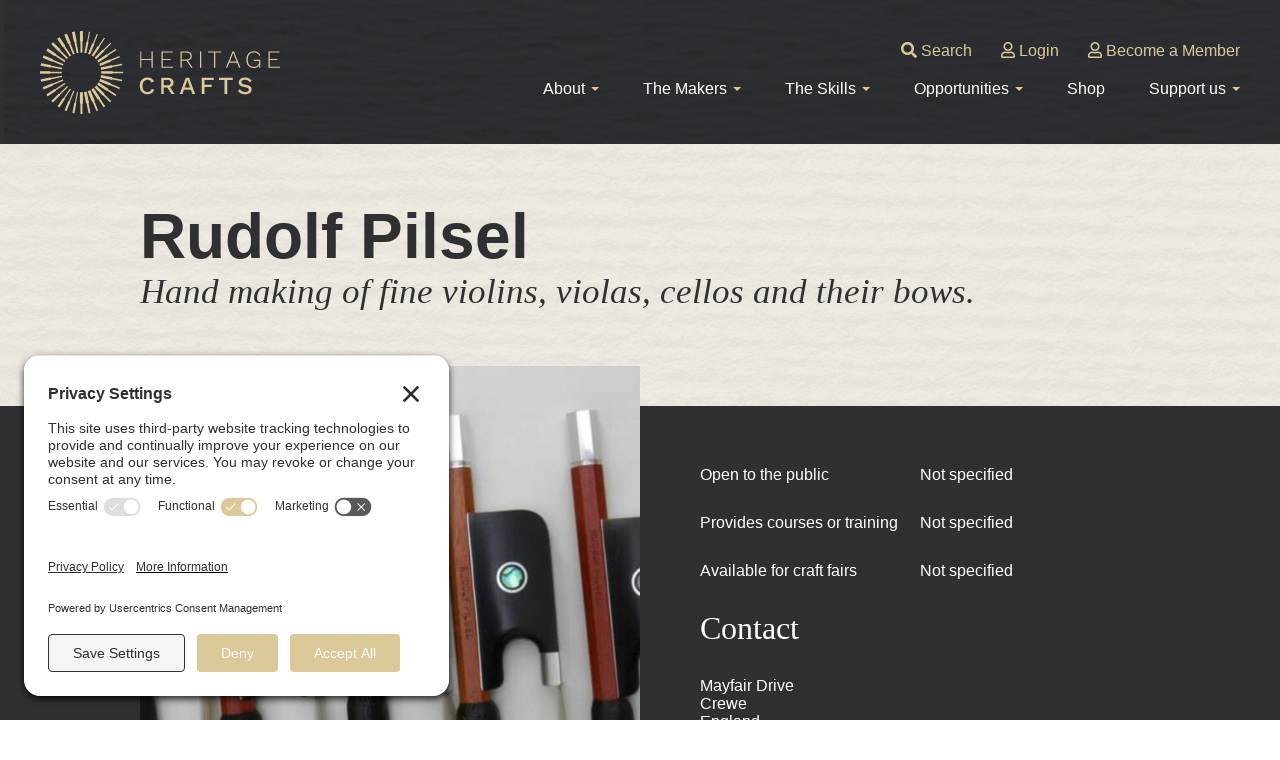

--- FILE ---
content_type: text/html; charset=UTF-8
request_url: https://heritagecrafts.org.uk/maker/rudolfpilsel/
body_size: 9889
content:
<!doctype html>
<html lang="en-GB" class="no-js">
	<head>
		<meta charset="UTF-8">
		<meta name="viewport" content="width=device-width, initial-scale=1.0, user-scalable=yes">
		<title>Rudolf Pilsel, Maker at Heritage Crafts |  </title>
		<meta http-equiv="X-UA-Compatible" content="IE=edge,chrome=1">
		<meta name="description" content="Charity that promotes, safeguards and celebrates heritage craft skills in the UK">
		<meta name='robots' content='index, follow, max-image-preview:large, max-snippet:-1, max-video-preview:-1' />
<script id="cookieyes" type="text/javascript" src="https://cdn-cookieyes.com/client_data/50ac0ba73390fa5505581d00/script.js"></script><!-- TERMAGEDDON + USERCENTRICS -->
<link rel="preconnect" href="//privacy-proxy.usercentrics.eu">
<link rel="preload" href="//privacy-proxy.usercentrics.eu/latest/uc-block.bundle.js" as="script">
<script type="application/javascript" src="https://privacy-proxy.usercentrics.eu/latest/uc-block.bundle.js"></script>
<script id="usercentrics-cmp" src="https://app.usercentrics.eu/browser-ui/latest/loader.js" data-settings-id="DkTd797YgHezz4" async></script>
<script>uc.setCustomTranslations('https://termageddon.ams3.cdn.digitaloceanspaces.com/translations/');</script><!-- END TERMAGEDDON + USERCENTRICS -->

	<!-- This site is optimized with the Yoast SEO plugin v26.8 - https://yoast.com/product/yoast-seo-wordpress/ -->
	<meta name="description" content="Hand making of fine violins, violas, cellos and their bows." />
	<link rel="canonical" href="https://heritagecrafts.org.uk/maker/rudolfpilsel/" />
	<meta property="og:locale" content="en_GB" />
	<meta property="og:type" content="profile" />
	<meta property="og:title" content="Rudolf Pilsel, Maker at Heritage Crafts" />
	<meta property="og:url" content="https://heritagecrafts.org.uk/maker/rudolfpilsel/" />
	<meta property="og:site_name" content="Heritage Crafts" />
	<meta property="og:image" content="https://secure.gravatar.com/avatar/72bf7d6fecf6e0b53af3a73ddee2854b6813075a758054ec4fa5ae3cc25b72de?s=500&r=g" />
	<script type="application/ld+json" class="yoast-schema-graph">{"@context":"https://schema.org","@graph":[{"@type":"ProfilePage","@id":"https://heritagecrafts.org.uk/maker/rudolfpilsel/","url":"https://heritagecrafts.org.uk/maker/rudolfpilsel/","name":"Rudolf Pilsel, Maker at Heritage Crafts","isPartOf":{"@id":"https://heritagecrafts.org.uk/#website"},"breadcrumb":{"@id":"https://heritagecrafts.org.uk/maker/rudolfpilsel/#breadcrumb"},"inLanguage":"en-GB","potentialAction":[{"@type":"ReadAction","target":["https://heritagecrafts.org.uk/maker/rudolfpilsel/"]}]},{"@type":"BreadcrumbList","@id":"https://heritagecrafts.org.uk/maker/rudolfpilsel/#breadcrumb","itemListElement":[{"@type":"ListItem","position":1,"name":"Home","item":"https://heritagecrafts.org.uk/"},{"@type":"ListItem","position":2,"name":"Archives for Rudolf Pilsel"}]},{"@type":"WebSite","@id":"https://heritagecrafts.org.uk/#website","url":"https://heritagecrafts.org.uk/","name":"Heritage Crafts","description":"Charity that promotes, safeguards and celebrates heritage craft skills in the UK","publisher":{"@id":"https://heritagecrafts.org.uk/#organization"},"potentialAction":[{"@type":"SearchAction","target":{"@type":"EntryPoint","urlTemplate":"https://heritagecrafts.org.uk/?s={search_term_string}"},"query-input":{"@type":"PropertyValueSpecification","valueRequired":true,"valueName":"search_term_string"}}],"inLanguage":"en-GB"},{"@type":"Organization","@id":"https://heritagecrafts.org.uk/#organization","name":"Heritage Crafts","url":"https://heritagecrafts.org.uk/","logo":{"@type":"ImageObject","inLanguage":"en-GB","@id":"https://heritagecrafts.org.uk/#/schema/logo/image/","url":"https://heritagecrafts.org.uk/wp-content/uploads/2024/05/hca-logo.png","contentUrl":"https://heritagecrafts.org.uk/wp-content/uploads/2024/05/hca-logo.png","width":263,"height":100,"caption":"Heritage Crafts"},"image":{"@id":"https://heritagecrafts.org.uk/#/schema/logo/image/"},"sameAs":["https://www.facebook.com/heritagecraftsassociation/","https://x.com/heritage_crafts","https://www.linkedin.com/company/heritagecrafts/","https://www.instagram.com/heritagecrafts/"]},{"@type":"Person","@id":"https://heritagecrafts.org.uk/#/schema/person/6dc918781a7133b86e1b9a88d133d174","name":"Rudolf Pilsel","mainEntityOfPage":{"@id":"https://heritagecrafts.org.uk/maker/rudolfpilsel/"}}]}</script>
	<!-- / Yoast SEO plugin. -->


<link rel='dns-prefetch' href='//ajax.googleapis.com' />
<link rel='dns-prefetch' href='//unpkg.com' />
<link rel='dns-prefetch' href='//www.googletagmanager.com' />
<link rel='dns-prefetch' href='//use.fontawesome.com' />
<link rel="alternate" type="application/rss+xml" title="Heritage Crafts &raquo; Posts by Rudolf Pilsel Feed" href="https://heritagecrafts.org.uk/maker/rudolfpilsel/feed/" />
<style id='wp-img-auto-sizes-contain-inline-css' type='text/css'>
img:is([sizes=auto i],[sizes^="auto," i]){contain-intrinsic-size:3000px 1500px}
/*# sourceURL=wp-img-auto-sizes-contain-inline-css */
</style>
<link rel='stylesheet' id='sbi_styles-css' href='https://heritagecrafts.org.uk/wp-content/plugins/instagram-feed-pro/css/sbi-styles.min.css?ver=6.4' type='text/css' media='all' />
<style id='wp-block-library-inline-css' type='text/css'>
:root{--wp-block-synced-color:#7a00df;--wp-block-synced-color--rgb:122,0,223;--wp-bound-block-color:var(--wp-block-synced-color);--wp-editor-canvas-background:#ddd;--wp-admin-theme-color:#007cba;--wp-admin-theme-color--rgb:0,124,186;--wp-admin-theme-color-darker-10:#006ba1;--wp-admin-theme-color-darker-10--rgb:0,107,160.5;--wp-admin-theme-color-darker-20:#005a87;--wp-admin-theme-color-darker-20--rgb:0,90,135;--wp-admin-border-width-focus:2px}@media (min-resolution:192dpi){:root{--wp-admin-border-width-focus:1.5px}}.wp-element-button{cursor:pointer}:root .has-very-light-gray-background-color{background-color:#eee}:root .has-very-dark-gray-background-color{background-color:#313131}:root .has-very-light-gray-color{color:#eee}:root .has-very-dark-gray-color{color:#313131}:root .has-vivid-green-cyan-to-vivid-cyan-blue-gradient-background{background:linear-gradient(135deg,#00d084,#0693e3)}:root .has-purple-crush-gradient-background{background:linear-gradient(135deg,#34e2e4,#4721fb 50%,#ab1dfe)}:root .has-hazy-dawn-gradient-background{background:linear-gradient(135deg,#faaca8,#dad0ec)}:root .has-subdued-olive-gradient-background{background:linear-gradient(135deg,#fafae1,#67a671)}:root .has-atomic-cream-gradient-background{background:linear-gradient(135deg,#fdd79a,#004a59)}:root .has-nightshade-gradient-background{background:linear-gradient(135deg,#330968,#31cdcf)}:root .has-midnight-gradient-background{background:linear-gradient(135deg,#020381,#2874fc)}:root{--wp--preset--font-size--normal:16px;--wp--preset--font-size--huge:42px}.has-regular-font-size{font-size:1em}.has-larger-font-size{font-size:2.625em}.has-normal-font-size{font-size:var(--wp--preset--font-size--normal)}.has-huge-font-size{font-size:var(--wp--preset--font-size--huge)}.has-text-align-center{text-align:center}.has-text-align-left{text-align:left}.has-text-align-right{text-align:right}.has-fit-text{white-space:nowrap!important}#end-resizable-editor-section{display:none}.aligncenter{clear:both}.items-justified-left{justify-content:flex-start}.items-justified-center{justify-content:center}.items-justified-right{justify-content:flex-end}.items-justified-space-between{justify-content:space-between}.screen-reader-text{border:0;clip-path:inset(50%);height:1px;margin:-1px;overflow:hidden;padding:0;position:absolute;width:1px;word-wrap:normal!important}.screen-reader-text:focus{background-color:#ddd;clip-path:none;color:#444;display:block;font-size:1em;height:auto;left:5px;line-height:normal;padding:15px 23px 14px;text-decoration:none;top:5px;width:auto;z-index:100000}html :where(.has-border-color){border-style:solid}html :where([style*=border-top-color]){border-top-style:solid}html :where([style*=border-right-color]){border-right-style:solid}html :where([style*=border-bottom-color]){border-bottom-style:solid}html :where([style*=border-left-color]){border-left-style:solid}html :where([style*=border-width]){border-style:solid}html :where([style*=border-top-width]){border-top-style:solid}html :where([style*=border-right-width]){border-right-style:solid}html :where([style*=border-bottom-width]){border-bottom-style:solid}html :where([style*=border-left-width]){border-left-style:solid}html :where(img[class*=wp-image-]){height:auto;max-width:100%}:where(figure){margin:0 0 1em}html :where(.is-position-sticky){--wp-admin--admin-bar--position-offset:var(--wp-admin--admin-bar--height,0px)}@media screen and (max-width:600px){html :where(.is-position-sticky){--wp-admin--admin-bar--position-offset:0px}}

/*# sourceURL=wp-block-library-inline-css */
</style><style id='global-styles-inline-css' type='text/css'>
:root{--wp--preset--aspect-ratio--square: 1;--wp--preset--aspect-ratio--4-3: 4/3;--wp--preset--aspect-ratio--3-4: 3/4;--wp--preset--aspect-ratio--3-2: 3/2;--wp--preset--aspect-ratio--2-3: 2/3;--wp--preset--aspect-ratio--16-9: 16/9;--wp--preset--aspect-ratio--9-16: 9/16;--wp--preset--color--black: #000000;--wp--preset--color--cyan-bluish-gray: #abb8c3;--wp--preset--color--white: #ffffff;--wp--preset--color--pale-pink: #f78da7;--wp--preset--color--vivid-red: #cf2e2e;--wp--preset--color--luminous-vivid-orange: #ff6900;--wp--preset--color--luminous-vivid-amber: #fcb900;--wp--preset--color--light-green-cyan: #7bdcb5;--wp--preset--color--vivid-green-cyan: #00d084;--wp--preset--color--pale-cyan-blue: #8ed1fc;--wp--preset--color--vivid-cyan-blue: #0693e3;--wp--preset--color--vivid-purple: #9b51e0;--wp--preset--gradient--vivid-cyan-blue-to-vivid-purple: linear-gradient(135deg,rgb(6,147,227) 0%,rgb(155,81,224) 100%);--wp--preset--gradient--light-green-cyan-to-vivid-green-cyan: linear-gradient(135deg,rgb(122,220,180) 0%,rgb(0,208,130) 100%);--wp--preset--gradient--luminous-vivid-amber-to-luminous-vivid-orange: linear-gradient(135deg,rgb(252,185,0) 0%,rgb(255,105,0) 100%);--wp--preset--gradient--luminous-vivid-orange-to-vivid-red: linear-gradient(135deg,rgb(255,105,0) 0%,rgb(207,46,46) 100%);--wp--preset--gradient--very-light-gray-to-cyan-bluish-gray: linear-gradient(135deg,rgb(238,238,238) 0%,rgb(169,184,195) 100%);--wp--preset--gradient--cool-to-warm-spectrum: linear-gradient(135deg,rgb(74,234,220) 0%,rgb(151,120,209) 20%,rgb(207,42,186) 40%,rgb(238,44,130) 60%,rgb(251,105,98) 80%,rgb(254,248,76) 100%);--wp--preset--gradient--blush-light-purple: linear-gradient(135deg,rgb(255,206,236) 0%,rgb(152,150,240) 100%);--wp--preset--gradient--blush-bordeaux: linear-gradient(135deg,rgb(254,205,165) 0%,rgb(254,45,45) 50%,rgb(107,0,62) 100%);--wp--preset--gradient--luminous-dusk: linear-gradient(135deg,rgb(255,203,112) 0%,rgb(199,81,192) 50%,rgb(65,88,208) 100%);--wp--preset--gradient--pale-ocean: linear-gradient(135deg,rgb(255,245,203) 0%,rgb(182,227,212) 50%,rgb(51,167,181) 100%);--wp--preset--gradient--electric-grass: linear-gradient(135deg,rgb(202,248,128) 0%,rgb(113,206,126) 100%);--wp--preset--gradient--midnight: linear-gradient(135deg,rgb(2,3,129) 0%,rgb(40,116,252) 100%);--wp--preset--font-size--small: 13px;--wp--preset--font-size--medium: 20px;--wp--preset--font-size--large: 36px;--wp--preset--font-size--x-large: 42px;--wp--preset--spacing--20: 0.44rem;--wp--preset--spacing--30: 0.67rem;--wp--preset--spacing--40: 1rem;--wp--preset--spacing--50: 1.5rem;--wp--preset--spacing--60: 2.25rem;--wp--preset--spacing--70: 3.38rem;--wp--preset--spacing--80: 5.06rem;--wp--preset--shadow--natural: 6px 6px 9px rgba(0, 0, 0, 0.2);--wp--preset--shadow--deep: 12px 12px 50px rgba(0, 0, 0, 0.4);--wp--preset--shadow--sharp: 6px 6px 0px rgba(0, 0, 0, 0.2);--wp--preset--shadow--outlined: 6px 6px 0px -3px rgb(255, 255, 255), 6px 6px rgb(0, 0, 0);--wp--preset--shadow--crisp: 6px 6px 0px rgb(0, 0, 0);}:where(.is-layout-flex){gap: 0.5em;}:where(.is-layout-grid){gap: 0.5em;}body .is-layout-flex{display: flex;}.is-layout-flex{flex-wrap: wrap;align-items: center;}.is-layout-flex > :is(*, div){margin: 0;}body .is-layout-grid{display: grid;}.is-layout-grid > :is(*, div){margin: 0;}:where(.wp-block-columns.is-layout-flex){gap: 2em;}:where(.wp-block-columns.is-layout-grid){gap: 2em;}:where(.wp-block-post-template.is-layout-flex){gap: 1.25em;}:where(.wp-block-post-template.is-layout-grid){gap: 1.25em;}.has-black-color{color: var(--wp--preset--color--black) !important;}.has-cyan-bluish-gray-color{color: var(--wp--preset--color--cyan-bluish-gray) !important;}.has-white-color{color: var(--wp--preset--color--white) !important;}.has-pale-pink-color{color: var(--wp--preset--color--pale-pink) !important;}.has-vivid-red-color{color: var(--wp--preset--color--vivid-red) !important;}.has-luminous-vivid-orange-color{color: var(--wp--preset--color--luminous-vivid-orange) !important;}.has-luminous-vivid-amber-color{color: var(--wp--preset--color--luminous-vivid-amber) !important;}.has-light-green-cyan-color{color: var(--wp--preset--color--light-green-cyan) !important;}.has-vivid-green-cyan-color{color: var(--wp--preset--color--vivid-green-cyan) !important;}.has-pale-cyan-blue-color{color: var(--wp--preset--color--pale-cyan-blue) !important;}.has-vivid-cyan-blue-color{color: var(--wp--preset--color--vivid-cyan-blue) !important;}.has-vivid-purple-color{color: var(--wp--preset--color--vivid-purple) !important;}.has-black-background-color{background-color: var(--wp--preset--color--black) !important;}.has-cyan-bluish-gray-background-color{background-color: var(--wp--preset--color--cyan-bluish-gray) !important;}.has-white-background-color{background-color: var(--wp--preset--color--white) !important;}.has-pale-pink-background-color{background-color: var(--wp--preset--color--pale-pink) !important;}.has-vivid-red-background-color{background-color: var(--wp--preset--color--vivid-red) !important;}.has-luminous-vivid-orange-background-color{background-color: var(--wp--preset--color--luminous-vivid-orange) !important;}.has-luminous-vivid-amber-background-color{background-color: var(--wp--preset--color--luminous-vivid-amber) !important;}.has-light-green-cyan-background-color{background-color: var(--wp--preset--color--light-green-cyan) !important;}.has-vivid-green-cyan-background-color{background-color: var(--wp--preset--color--vivid-green-cyan) !important;}.has-pale-cyan-blue-background-color{background-color: var(--wp--preset--color--pale-cyan-blue) !important;}.has-vivid-cyan-blue-background-color{background-color: var(--wp--preset--color--vivid-cyan-blue) !important;}.has-vivid-purple-background-color{background-color: var(--wp--preset--color--vivid-purple) !important;}.has-black-border-color{border-color: var(--wp--preset--color--black) !important;}.has-cyan-bluish-gray-border-color{border-color: var(--wp--preset--color--cyan-bluish-gray) !important;}.has-white-border-color{border-color: var(--wp--preset--color--white) !important;}.has-pale-pink-border-color{border-color: var(--wp--preset--color--pale-pink) !important;}.has-vivid-red-border-color{border-color: var(--wp--preset--color--vivid-red) !important;}.has-luminous-vivid-orange-border-color{border-color: var(--wp--preset--color--luminous-vivid-orange) !important;}.has-luminous-vivid-amber-border-color{border-color: var(--wp--preset--color--luminous-vivid-amber) !important;}.has-light-green-cyan-border-color{border-color: var(--wp--preset--color--light-green-cyan) !important;}.has-vivid-green-cyan-border-color{border-color: var(--wp--preset--color--vivid-green-cyan) !important;}.has-pale-cyan-blue-border-color{border-color: var(--wp--preset--color--pale-cyan-blue) !important;}.has-vivid-cyan-blue-border-color{border-color: var(--wp--preset--color--vivid-cyan-blue) !important;}.has-vivid-purple-border-color{border-color: var(--wp--preset--color--vivid-purple) !important;}.has-vivid-cyan-blue-to-vivid-purple-gradient-background{background: var(--wp--preset--gradient--vivid-cyan-blue-to-vivid-purple) !important;}.has-light-green-cyan-to-vivid-green-cyan-gradient-background{background: var(--wp--preset--gradient--light-green-cyan-to-vivid-green-cyan) !important;}.has-luminous-vivid-amber-to-luminous-vivid-orange-gradient-background{background: var(--wp--preset--gradient--luminous-vivid-amber-to-luminous-vivid-orange) !important;}.has-luminous-vivid-orange-to-vivid-red-gradient-background{background: var(--wp--preset--gradient--luminous-vivid-orange-to-vivid-red) !important;}.has-very-light-gray-to-cyan-bluish-gray-gradient-background{background: var(--wp--preset--gradient--very-light-gray-to-cyan-bluish-gray) !important;}.has-cool-to-warm-spectrum-gradient-background{background: var(--wp--preset--gradient--cool-to-warm-spectrum) !important;}.has-blush-light-purple-gradient-background{background: var(--wp--preset--gradient--blush-light-purple) !important;}.has-blush-bordeaux-gradient-background{background: var(--wp--preset--gradient--blush-bordeaux) !important;}.has-luminous-dusk-gradient-background{background: var(--wp--preset--gradient--luminous-dusk) !important;}.has-pale-ocean-gradient-background{background: var(--wp--preset--gradient--pale-ocean) !important;}.has-electric-grass-gradient-background{background: var(--wp--preset--gradient--electric-grass) !important;}.has-midnight-gradient-background{background: var(--wp--preset--gradient--midnight) !important;}.has-small-font-size{font-size: var(--wp--preset--font-size--small) !important;}.has-medium-font-size{font-size: var(--wp--preset--font-size--medium) !important;}.has-large-font-size{font-size: var(--wp--preset--font-size--large) !important;}.has-x-large-font-size{font-size: var(--wp--preset--font-size--x-large) !important;}
/*# sourceURL=global-styles-inline-css */
</style>

<style id='classic-theme-styles-inline-css' type='text/css'>
/*! This file is auto-generated */
.wp-block-button__link{color:#fff;background-color:#32373c;border-radius:9999px;box-shadow:none;text-decoration:none;padding:calc(.667em + 2px) calc(1.333em + 2px);font-size:1.125em}.wp-block-file__button{background:#32373c;color:#fff;text-decoration:none}
/*# sourceURL=/wp-includes/css/classic-themes.min.css */
</style>
<link rel='stylesheet' id='controlpanel-bar-css-css' href='https://heritagecrafts.org.uk/wp-content/mu-plugins/controlpanel-connector/src/../assets/css/controlpanelbar.css?ver=6.9' type='text/css' media='all' />
<link rel='stylesheet' id='main-styles_fonts-css' href='https://use.fontawesome.com/releases/v5.15.1/css/all.css?ver=1764071993' type='text/css' media='' />
<link rel='stylesheet' id='main-styles-css' href='https://heritagecrafts.org.uk/wp-content/themes/heritage/css/style.css?vers=1764071993&#038;ver=1764071993' type='text/css' media='' />
<link rel='stylesheet' id='block-styles-css' href='https://heritagecrafts.org.uk/wp-content/themes/heritage/css/blocks.css?vers=1764071993&#038;ver=1764071993' type='text/css' media='' />
<link rel='stylesheet' id='button-styles-css' href='https://heritagecrafts.org.uk/wp-content/themes/heritage/css/buttons.css?vers=1764071993&#038;ver=1764071993' type='text/css' media='' />
<link rel='stylesheet' id='maps-styles-css' href='https://unpkg.com/leaflet/dist/leaflet.css?ver=6.9' type='text/css' media='' />
<link rel='stylesheet' id='member-styles-css' href='https://heritagecrafts.org.uk/wp-content/themes/heritage/css/members.css?vers=1764071993&#038;ver=1764071993' type='text/css' media='' />
<script type="text/javascript" src="//ajax.googleapis.com/ajax/libs/jquery/3.6.0/jquery.min.js?ver=6.9" id="custom_jquery-js"></script>
<script type="text/javascript" src="https://heritagecrafts.org.uk/wp-content/themes/heritage/js/scripts.js?vers=1764071993&amp;ver=6.9" id="custom_js-js"></script>
<script type="text/javascript" src="https://unpkg.com/leaflet/dist/leaflet.js?ver=6.9" id="maps_js-js"></script>

<!-- Google tag (gtag.js) snippet added by Site Kit -->
<!-- Google Analytics snippet added by Site Kit -->
<script type="text/javascript" src="https://www.googletagmanager.com/gtag/js?id=GT-WFFDQFLQ" id="google_gtagjs-js" async></script>
<script type="text/javascript" id="google_gtagjs-js-after">
/* <![CDATA[ */
window.dataLayer = window.dataLayer || [];function gtag(){dataLayer.push(arguments);}
gtag("set","linker",{"domains":["heritagecrafts.org.uk"]});
gtag("js", new Date());
gtag("set", "developer_id.dZTNiMT", true);
gtag("config", "GT-WFFDQFLQ");
//# sourceURL=google_gtagjs-js-after
/* ]]> */
</script>
<meta name="generator" content="Site Kit by Google 1.171.0" />
<!-- Google Tag Manager snippet added by Site Kit -->
<script type="text/javascript">
/* <![CDATA[ */

			( function( w, d, s, l, i ) {
				w[l] = w[l] || [];
				w[l].push( {'gtm.start': new Date().getTime(), event: 'gtm.js'} );
				var f = d.getElementsByTagName( s )[0],
					j = d.createElement( s ), dl = l != 'dataLayer' ? '&l=' + l : '';
				j.async = true;
				j.src = 'https://www.googletagmanager.com/gtm.js?id=' + i + dl;
				f.parentNode.insertBefore( j, f );
			} )( window, document, 'script', 'dataLayer', 'GTM-MCJDX48F' );
			
/* ]]> */
</script>

<!-- End Google Tag Manager snippet added by Site Kit -->
<link rel="icon" href="https://heritagecrafts.org.uk/wp-content/uploads/2024/05/android-chrome-512x512-1-150x150.png" sizes="32x32" />
<link rel="icon" href="https://heritagecrafts.org.uk/wp-content/uploads/2024/05/android-chrome-512x512-1-300x300.png" sizes="192x192" />
<link rel="apple-touch-icon" href="https://heritagecrafts.org.uk/wp-content/uploads/2024/05/android-chrome-512x512-1-300x300.png" />
<meta name="msapplication-TileImage" content="https://heritagecrafts.org.uk/wp-content/uploads/2024/05/android-chrome-512x512-1-300x300.png" />
		<script>
			const themeajaxurl = 'https://heritagecrafts.org.uk/wp-content/themes/heritage/ajax.php';
			const themeuploadurl = 'https://heritagecrafts.org.uk/wp-content/themes/heritage/upload.php';
			const galleryuploadurl = 'https://heritagecrafts.org.uk/wp-content/themes/heritage/upload-gallery.php';
			
						const loggedin = 0;
						
		</script>
		<link rel="apple-touch-icon" sizes="57x57" href="https://heritagecrafts.org.uk/wp-content/themes/heritage/img/favicon/apple-icon-57x57.png">
		<link rel="apple-touch-icon" sizes="60x60" href="https://heritagecrafts.org.uk/wp-content/themes/heritage/img/favicon/apple-icon-60x60.png">
		<link rel="apple-touch-icon" sizes="72x72" href="https://heritagecrafts.org.uk/wp-content/themes/heritage/img/favicon/apple-icon-72x72.png">
		<link rel="apple-touch-icon" sizes="76x76" href="https://heritagecrafts.org.uk/wp-content/themes/heritage/img/favicon/apple-icon-76x76.png">
		<link rel="apple-touch-icon" sizes="114x114" href="https://heritagecrafts.org.uk/wp-content/themes/heritage/img/favicon/apple-icon-114x114.png">
		<link rel="apple-touch-icon" sizes="120x120" href="https://heritagecrafts.org.uk/wp-content/themes/heritage/img/favicon/apple-icon-120x120.png">
		<link rel="apple-touch-icon" sizes="144x144" href="https://heritagecrafts.org.uk/wp-content/themes/heritage/img/favicon/apple-icon-144x144.png">
		<link rel="apple-touch-icon" sizes="152x152" href="https://heritagecrafts.org.uk/wp-content/themes/heritage/img/favicon/apple-icon-152x152.png">
		<link rel="apple-touch-icon" sizes="180x180" href="https://heritagecrafts.org.uk/wp-content/themes/heritage/img/favicon/apple-icon-180x180.png">
		<link rel="icon" type="image/png" sizes="192x192"  href="https://heritagecrafts.org.uk/wp-content/themes/heritage/img/favicon/android-icon-192x192.png">
		<link rel="icon" type="image/png" sizes="32x32" href="https://heritagecrafts.org.uk/wp-content/themes/heritage/img/favicon/favicon-32x32.png">
		<link rel="icon" type="image/png" sizes="96x96" href="https://heritagecrafts.org.uk/wp-content/themes/heritage/img/favicon/favicon-96x96.png">
		<link rel="icon" type="image/png" sizes="16x16" href="https://heritagecrafts.org.uk/wp-content/themes/heritage/img/favicon/favicon-16x16.png">
		<link rel="manifest" href="https://heritagecrafts.org.uk/wp-content/themes/heritage/img/favicon/manifest.json">
		<meta name="msapplication-TileColor" content="#ffffff">
		<meta name="msapplication-TileImage" content="https://heritagecrafts.org.uk/wp-content/themes/heritage/img/favicon/ms-icon-144x144.png">
		<meta name="theme-color" content="#ffffff">
		
	</head>
	<body class="archive author author-rudolfpilsel author-3903 wp-theme-heritage">

		
		
		<div id="updatedModal">
			<div></div>
		</div>
		
		<div id="lightbox">
			<div></div>
		</div>
		
		
		
				
		<header>
			<div class="masthead">
				<div id="logo"><a href="/"><img src="https://heritagecrafts.org.uk/wp-content/themes/heritage/img/svg/hc-logo-gold.svg" alt="Heritage Crafts" loading="lazy"/></a></div>
                <div>
                    <div class="account-nav">
						<a href="/search/"><i class="fas fa-search"></i> Search</a>
													<a href="/login/"><i class="far fa-user"></i> Login</a>
							<a href="/join-us/"><i class="far fa-user"></i> Become a Member</a>
											</div>
                    <div class="site-nav">
                        <nav class="menu-header"><ul id="menu-my-header" class="menu"><li id="menu-item-43018" class="menu-item menu-item-type-custom menu-item-object-custom menu-item-has-children menu-item-43018"><a>About</a>
<ul class="sub-menu">
	<li id="menu-item-43017" class="menu-item menu-item-type-post_type menu-item-object-page menu-item-43017"><a href="https://heritagecrafts.org.uk/about/">What we do</a></li>
	<li id="menu-item-41973" class="menu-item menu-item-type-post_type menu-item-object-page menu-item-41973"><a href="https://heritagecrafts.org.uk/about/who-we-are/">Who we are</a></li>
	<li id="menu-item-41921" class="menu-item menu-item-type-custom menu-item-object-custom menu-item-41921"><a href="/category/our-stories/">Our stories</a></li>
	<li id="menu-item-41274" class="menu-item menu-item-type-post_type menu-item-object-page menu-item-41274"><a href="https://heritagecrafts.org.uk/about/faqs/">FAQs</a></li>
	<li id="menu-item-41263" class="menu-item menu-item-type-post_type menu-item-object-page menu-item-41263"><a href="https://heritagecrafts.org.uk/about/our-partners/">Partners</a></li>
	<li id="menu-item-40864" class="menu-item menu-item-type-post_type menu-item-object-page menu-item-40864"><a href="https://heritagecrafts.org.uk/about/contact-the-hca/">Contact us</a></li>
</ul>
</li>
<li id="menu-item-43019" class="menu-item menu-item-type-custom menu-item-object-custom menu-item-has-children menu-item-43019"><a>The Makers</a>
<ul class="sub-menu">
	<li id="menu-item-43020" class="menu-item menu-item-type-post_type menu-item-object-page menu-item-43020"><a href="https://heritagecrafts.org.uk/makers/">The Makers</a></li>
	<li id="menu-item-41642" class="menu-item menu-item-type-post_type menu-item-object-page menu-item-41642"><a href="https://heritagecrafts.org.uk/makers/craft-directory/">Makers Directory</a></li>
	<li id="menu-item-41647" class="menu-item menu-item-type-post_type menu-item-object-page menu-item-41647"><a href="https://heritagecrafts.org.uk/makers/craft-map/">Craft map</a></li>
	<li id="menu-item-51520" class="menu-item menu-item-type-taxonomy menu-item-object-category menu-item-51520"><a href="https://heritagecrafts.org.uk/category/our-stories/in-conversation/">In Conversation</a></li>
	<li id="menu-item-43225" class="menu-item menu-item-type-custom menu-item-object-custom menu-item-43225"><a href="/category/recipients/">Recipients</a></li>
</ul>
</li>
<li id="menu-item-43021" class="menu-item menu-item-type-custom menu-item-object-custom menu-item-has-children menu-item-43021"><a>The Skills</a>
<ul class="sub-menu">
	<li id="menu-item-41749" class="menu-item menu-item-type-post_type menu-item-object-page menu-item-41749"><a href="https://heritagecrafts.org.uk/skills/">The Skills</a></li>
	<li id="menu-item-41654" class="menu-item menu-item-type-post_type menu-item-object-page menu-item-41654"><a href="https://heritagecrafts.org.uk/skills/crafts/">Craft inventory</a></li>
	<li id="menu-item-42019" class="menu-item menu-item-type-post_type menu-item-object-page menu-item-42019"><a href="https://heritagecrafts.org.uk/skills/redlist/">The Red List</a></li>
	<li id="menu-item-43208" class="menu-item menu-item-type-post_type menu-item-object-page menu-item-43208"><a href="https://heritagecrafts.org.uk/categories-of-risk/">Craft status</a></li>
	<li id="menu-item-54239" class="menu-item menu-item-type-post_type menu-item-object-page menu-item-54239"><a href="https://heritagecrafts.org.uk/living-heritage-community-support-hub/">Living Heritage Community Support Hub</a></li>
</ul>
</li>
<li id="menu-item-43022" class="menu-item menu-item-type-custom menu-item-object-custom menu-item-has-children menu-item-43022"><a>Opportunities</a>
<ul class="sub-menu">
	<li id="menu-item-41766" class="menu-item menu-item-type-post_type menu-item-object-page menu-item-41766"><a href="https://heritagecrafts.org.uk/opportunities/">Opportunities</a></li>
	<li id="menu-item-50727" class="menu-item menu-item-type-post_type menu-item-object-page menu-item-50727"><a href="https://heritagecrafts.org.uk/matchmaker/">matchMAKER jobs and training</a></li>
	<li id="menu-item-43281" class="menu-item menu-item-type-post_type menu-item-object-page menu-item-43281"><a href="https://heritagecrafts.org.uk/ecf/">Endangered Crafts Fund</a></li>
	<li id="menu-item-41686" class="menu-item menu-item-type-post_type menu-item-object-page menu-item-41686"><a href="https://heritagecrafts.org.uk/opportunities/awards/">Awards</a></li>
	<li id="menu-item-43008" class="menu-item menu-item-type-post_type menu-item-object-page menu-item-43008"><a href="https://heritagecrafts.org.uk/opportunities/training-bursaries/">Training bursaries</a></li>
	<li id="menu-item-41922" class="menu-item menu-item-type-custom menu-item-object-custom menu-item-41922"><a href="/events/">Events</a></li>
	<li id="menu-item-42844" class="menu-item menu-item-type-post_type menu-item-object-page menu-item-42844"><a href="https://heritagecrafts.org.uk/about/vacancies/">Jobs and volunteering</a></li>
</ul>
</li>
<li id="menu-item-41981" class="menu-item menu-item-type-custom menu-item-object-custom menu-item-41981"><a href="https://heritagecraftsshop.myshopify.com/">Shop</a></li>
<li id="menu-item-42176" class="menu-item menu-item-type-custom menu-item-object-custom menu-item-has-children menu-item-42176"><a>Support us</a>
<ul class="sub-menu">
	<li id="menu-item-41155" class="menu-item menu-item-type-post_type menu-item-object-page menu-item-41155"><a href="https://heritagecrafts.org.uk/join-us/">Become a Member</a></li>
	<li id="menu-item-47307" class="menu-item menu-item-type-custom menu-item-object-custom menu-item-47307"><a href="/members/membership-status/">Renew my Membership</a></li>
	<li id="menu-item-41175" class="menu-item menu-item-type-post_type menu-item-object-page menu-item-41175"><a href="https://heritagecrafts.org.uk/benefactors/">Become a Benefactor</a></li>
	<li id="menu-item-41211" class="menu-item menu-item-type-post_type menu-item-object-page menu-item-41211"><a href="https://heritagecrafts.org.uk/ways-to-give/">Ways to give</a></li>
	<li id="menu-item-43367" class="menu-item menu-item-type-post_type menu-item-object-page menu-item-43367"><a href="https://heritagecrafts.org.uk/ways-to-give/donate/">Donate</a></li>
</ul>
</li>
</ul></nav>                    </div>
                </div>
			</div>
		</header>
			
			
		<div id="mobNavButton">
			<div></div>
			<div></div>
			<div></div>
		</div>
			
			
		<div id="mobnav">
			<div>
				
				<div id="mob-mh">
					<div><a href="/"><img src="https://heritagecrafts.org.uk/wp-content/themes/heritage/img/svg/hc-logo-gold.svg" alt="Heritage Crafts" loading="lazy"/></a></div>
					<div><i class="fas fa-times"></i></div>
				</div>
				
				<nav class="mob-nav"><ul id="menu-my-header-1" class="mob-menu"><li class="menu-item menu-item-type-custom menu-item-object-custom menu-item-has-children menu-item-43018"><a>About</a>
<ul class="sub-menu">
	<li class="menu-item menu-item-type-post_type menu-item-object-page menu-item-43017"><a href="https://heritagecrafts.org.uk/about/">What we do</a></li>
	<li class="menu-item menu-item-type-post_type menu-item-object-page menu-item-41973"><a href="https://heritagecrafts.org.uk/about/who-we-are/">Who we are</a></li>
	<li class="menu-item menu-item-type-custom menu-item-object-custom menu-item-41921"><a href="/category/our-stories/">Our stories</a></li>
	<li class="menu-item menu-item-type-post_type menu-item-object-page menu-item-41274"><a href="https://heritagecrafts.org.uk/about/faqs/">FAQs</a></li>
	<li class="menu-item menu-item-type-post_type menu-item-object-page menu-item-41263"><a href="https://heritagecrafts.org.uk/about/our-partners/">Partners</a></li>
	<li class="menu-item menu-item-type-post_type menu-item-object-page menu-item-40864"><a href="https://heritagecrafts.org.uk/about/contact-the-hca/">Contact us</a></li>
</ul>
</li>
<li class="menu-item menu-item-type-custom menu-item-object-custom menu-item-has-children menu-item-43019"><a>The Makers</a>
<ul class="sub-menu">
	<li class="menu-item menu-item-type-post_type menu-item-object-page menu-item-43020"><a href="https://heritagecrafts.org.uk/makers/">The Makers</a></li>
	<li class="menu-item menu-item-type-post_type menu-item-object-page menu-item-41642"><a href="https://heritagecrafts.org.uk/makers/craft-directory/">Makers Directory</a></li>
	<li class="menu-item menu-item-type-post_type menu-item-object-page menu-item-41647"><a href="https://heritagecrafts.org.uk/makers/craft-map/">Craft map</a></li>
	<li class="menu-item menu-item-type-taxonomy menu-item-object-category menu-item-51520"><a href="https://heritagecrafts.org.uk/category/our-stories/in-conversation/">In Conversation</a></li>
	<li class="menu-item menu-item-type-custom menu-item-object-custom menu-item-43225"><a href="/category/recipients/">Recipients</a></li>
</ul>
</li>
<li class="menu-item menu-item-type-custom menu-item-object-custom menu-item-has-children menu-item-43021"><a>The Skills</a>
<ul class="sub-menu">
	<li class="menu-item menu-item-type-post_type menu-item-object-page menu-item-41749"><a href="https://heritagecrafts.org.uk/skills/">The Skills</a></li>
	<li class="menu-item menu-item-type-post_type menu-item-object-page menu-item-41654"><a href="https://heritagecrafts.org.uk/skills/crafts/">Craft inventory</a></li>
	<li class="menu-item menu-item-type-post_type menu-item-object-page menu-item-42019"><a href="https://heritagecrafts.org.uk/skills/redlist/">The Red List</a></li>
	<li class="menu-item menu-item-type-post_type menu-item-object-page menu-item-43208"><a href="https://heritagecrafts.org.uk/categories-of-risk/">Craft status</a></li>
	<li class="menu-item menu-item-type-post_type menu-item-object-page menu-item-54239"><a href="https://heritagecrafts.org.uk/living-heritage-community-support-hub/">Living Heritage Community Support Hub</a></li>
</ul>
</li>
<li class="menu-item menu-item-type-custom menu-item-object-custom menu-item-has-children menu-item-43022"><a>Opportunities</a>
<ul class="sub-menu">
	<li class="menu-item menu-item-type-post_type menu-item-object-page menu-item-41766"><a href="https://heritagecrafts.org.uk/opportunities/">Opportunities</a></li>
	<li class="menu-item menu-item-type-post_type menu-item-object-page menu-item-50727"><a href="https://heritagecrafts.org.uk/matchmaker/">matchMAKER jobs and training</a></li>
	<li class="menu-item menu-item-type-post_type menu-item-object-page menu-item-43281"><a href="https://heritagecrafts.org.uk/ecf/">Endangered Crafts Fund</a></li>
	<li class="menu-item menu-item-type-post_type menu-item-object-page menu-item-41686"><a href="https://heritagecrafts.org.uk/opportunities/awards/">Awards</a></li>
	<li class="menu-item menu-item-type-post_type menu-item-object-page menu-item-43008"><a href="https://heritagecrafts.org.uk/opportunities/training-bursaries/">Training bursaries</a></li>
	<li class="menu-item menu-item-type-custom menu-item-object-custom menu-item-41922"><a href="/events/">Events</a></li>
	<li class="menu-item menu-item-type-post_type menu-item-object-page menu-item-42844"><a href="https://heritagecrafts.org.uk/about/vacancies/">Jobs and volunteering</a></li>
</ul>
</li>
<li class="menu-item menu-item-type-custom menu-item-object-custom menu-item-41981"><a href="https://heritagecraftsshop.myshopify.com/">Shop</a></li>
<li class="menu-item menu-item-type-custom menu-item-object-custom menu-item-has-children menu-item-42176"><a>Support us</a>
<ul class="sub-menu">
	<li class="menu-item menu-item-type-post_type menu-item-object-page menu-item-41155"><a href="https://heritagecrafts.org.uk/join-us/">Become a Member</a></li>
	<li class="menu-item menu-item-type-custom menu-item-object-custom menu-item-47307"><a href="/members/membership-status/">Renew my Membership</a></li>
	<li class="menu-item menu-item-type-post_type menu-item-object-page menu-item-41175"><a href="https://heritagecrafts.org.uk/benefactors/">Become a Benefactor</a></li>
	<li class="menu-item menu-item-type-post_type menu-item-object-page menu-item-41211"><a href="https://heritagecrafts.org.uk/ways-to-give/">Ways to give</a></li>
	<li class="menu-item menu-item-type-post_type menu-item-object-page menu-item-43367"><a href="https://heritagecrafts.org.uk/ways-to-give/donate/">Donate</a></li>
</ul>
</li>
</ul></nav>				
			</div>
		</div>
			
		<div id="wrap">
			
		
			
				
		
		
<main role="main">
	
	<div class="block block_paper_header header-maker-profile">
        <div>
            <h1 class="worksans">Rudolf Pilsel</h1>
			
						<h2 class="maker-subheader">Hand making of fine violins, violas, cellos and their bows.</h2>
						
			
			        </div>
    </div>
	
	

	<!-- Profile details -->
	<div class="profile-detail-panel">
		<div>
			
			
			<div>
				<img src="/wp-content/uploads/avatars/3903/1680074566-bpfull-600x600.jpg" alt="Rudolf Pilsel" loading="lazy"/>				
								
			</div>
			

			
			<div>
				
								
									<div class="maker-param-flex">
						<div>Open to the public</div>
						<div>Not specified</div>
					</div>
								

				
								
										<div class="maker-param-flex">
						<div>Provides courses or training</div>
						<div>Not specified</div>
					</div>
								
				
				
								
										<div class="maker-param-flex">
						<div>Available for craft fairs</div>
						<div>Not specified</div>
					</div>
								
				
				<h2>Contact</h2>
				
								
				<div class="maker-param-flex">
					<div>Mayfair Drive<br/>Crewe<br/>England<br/>CW1 5BB</div>
					<div class="maker-prof-socials">
						
												
												
												
												
					</div>
				</div>
				
				
				<div class="maker-prof-line">Rudolf Pilsel</div>
	
			
												
				
				
								
									
								
								
								<div class="maker-prof-line"><a href="http://www.rudolfpilsel.co.uk" target="_blank">http://www.rudolfpilsel.co.uk</a></div>
								
								
			</div>
		</div>
	</div>
	
	

	
		
	
	<!-- About -->
	<div class="maker-about">
		<div>
			
			
			<div class="maker-about-flex">
				
				<div>
					<h2>About</h2>
					
										<p>Violin, viola and cello maker. Bow maker.</p>
										
					
				</div>

				<!-- Products -->
				<div>
					<h2>Mini craft gallery</h2>
					<div class="product-slider" id="product-slider"><div><a href="javascript:openLightbox(39529)"><picture loading="lazy">
<source type="image/webp" srcset="https://heritagecrafts.org.uk/wp-content/uploads/2023/03/00000PORTRAIT_00000_BURST20200209171744032-Copy-1024x799.jpg.webp"/>
<picture loading="lazy">
<source type="image/webp" srcset="https://heritagecrafts.org.uk/wp-content/uploads/2023/03/00000PORTRAIT_00000_BURST20200209171744032-Copy-1024x799.jpg.webp"/>
<img src="https://heritagecrafts.org.uk/wp-content/uploads/2023/03/00000PORTRAIT_00000_BURST20200209171744032-Copy-1024x799.jpg" alt="New instruments" loading="lazy"/>
</picture>

</picture>
</a><div class="lightboxdata" id="lightbox_39529">
										<div class="lightbox-image-wrap">
											<picture loading="lazy">
<source type="image/webp" srcset="https://heritagecrafts.org.uk/wp-content/uploads/2023/03/00000PORTRAIT_00000_BURST20200209171744032-Copy-1024x799.jpg.webp"/>
<picture loading="lazy">
<source type="image/webp" srcset="https://heritagecrafts.org.uk/wp-content/uploads/2023/03/00000PORTRAIT_00000_BURST20200209171744032-Copy-1024x799.jpg.webp"/>
<img src="https://heritagecrafts.org.uk/wp-content/uploads/2023/03/00000PORTRAIT_00000_BURST20200209171744032-Copy-1024x799.jpg" alt="New instruments" loading="lazy"/>
</picture>

</picture>

										</div>
										
										<h2>New instruments</h2>
										<div></div>
										<h3>MADE BY <a href="http://www.rudolfpilsel.co.uk" target="_blank">RUDOLF PILSEL</a></h3>
									</div></div><div><a href="javascript:openLightbox(39527)"><picture loading="lazy">
<source type="image/webp" srcset="https://heritagecrafts.org.uk/wp-content/uploads/2023/03/P8210439-2-474x1024.jpg.webp"/>
<picture loading="lazy">
<source type="image/webp" srcset="https://heritagecrafts.org.uk/wp-content/uploads/2023/03/P8210439-2-474x1024.jpg.webp"/>
<img src="https://heritagecrafts.org.uk/wp-content/uploads/2023/03/P8210439-2-474x1024.jpg" alt="Custom made instruments" loading="lazy"/>
</picture>

</picture>
</a><div class="lightboxdata" id="lightbox_39527">
										<div class="lightbox-image-wrap">
											<picture loading="lazy">
<source type="image/webp" srcset="https://heritagecrafts.org.uk/wp-content/uploads/2023/03/P8210439-2-474x1024.jpg.webp"/>
<picture loading="lazy">
<source type="image/webp" srcset="https://heritagecrafts.org.uk/wp-content/uploads/2023/03/P8210439-2-474x1024.jpg.webp"/>
<img src="https://heritagecrafts.org.uk/wp-content/uploads/2023/03/P8210439-2-474x1024.jpg" alt="Custom made instruments" loading="lazy"/>
</picture>

</picture>

										</div>
										
										<h2>Custom made instruments</h2>
										<div></div>
										<h3>MADE BY <a href="http://www.rudolfpilsel.co.uk" target="_blank">RUDOLF PILSEL</a></h3>
									</div></div><div><a href="javascript:openLightbox(39523)"><picture loading="lazy">
<source type="image/webp" srcset="https://heritagecrafts.org.uk/wp-content/uploads/2023/03/P8210435-4.jpg.webp"/>
<picture loading="lazy">
<source type="image/webp" srcset="https://heritagecrafts.org.uk/wp-content/uploads/2023/03/P8210435-4.jpg.webp"/>
<img src="https://heritagecrafts.org.uk/wp-content/uploads/2023/03/P8210435-4.jpg" alt="Custom made instruments" loading="lazy"/>
</picture>

</picture>
</a><div class="lightboxdata" id="lightbox_39523">
										<div class="lightbox-image-wrap">
											<picture loading="lazy">
<source type="image/webp" srcset="https://heritagecrafts.org.uk/wp-content/uploads/2023/03/P8210435-4.jpg.webp"/>
<picture loading="lazy">
<source type="image/webp" srcset="https://heritagecrafts.org.uk/wp-content/uploads/2023/03/P8210435-4.jpg.webp"/>
<img src="https://heritagecrafts.org.uk/wp-content/uploads/2023/03/P8210435-4.jpg" alt="Custom made instruments" loading="lazy"/>
</picture>

</picture>

										</div>
										
										<h2>Custom made instruments</h2>
										<div></div>
										<h3>MADE BY <a href="http://www.rudolfpilsel.co.uk" target="_blank">RUDOLF PILSEL</a></h3>
									</div></div><div><a href="javascript:openLightbox(39521)"><picture loading="lazy">
<source type="image/webp" srcset="https://heritagecrafts.org.uk/wp-content/uploads/2023/03/P8080384-768x1024.jpg.webp"/>
<picture loading="lazy">
<source type="image/webp" srcset="https://heritagecrafts.org.uk/wp-content/uploads/2023/03/P8080384-768x1024.jpg.webp"/>
<img src="https://heritagecrafts.org.uk/wp-content/uploads/2023/03/P8080384-768x1024.jpg" alt="Bows for instruments of the violin family" loading="lazy"/>
</picture>

</picture>
</a><div class="lightboxdata" id="lightbox_39521">
										<div class="lightbox-image-wrap">
											<picture loading="lazy">
<source type="image/webp" srcset="https://heritagecrafts.org.uk/wp-content/uploads/2023/03/P8080384-768x1024.jpg.webp"/>
<picture loading="lazy">
<source type="image/webp" srcset="https://heritagecrafts.org.uk/wp-content/uploads/2023/03/P8080384-768x1024.jpg.webp"/>
<img src="https://heritagecrafts.org.uk/wp-content/uploads/2023/03/P8080384-768x1024.jpg" alt="Bows for instruments of the violin family" loading="lazy"/>
</picture>

</picture>

										</div>
										
										<h2>Bows for instruments of the violin family</h2>
										<div></div>
										<h3>MADE BY <a href="http://www.rudolfpilsel.co.uk" target="_blank">RUDOLF PILSEL</a></h3>
									</div></div><div><a href="javascript:openLightbox(39518)"><picture loading="lazy">
<source type="image/webp" srcset="https://heritagecrafts.org.uk/wp-content/uploads/2023/03/P8080381-1-768x1024.jpg.webp"/>
<picture loading="lazy">
<source type="image/webp" srcset="https://heritagecrafts.org.uk/wp-content/uploads/2023/03/P8080381-1-768x1024.jpg.webp"/>
<img src="https://heritagecrafts.org.uk/wp-content/uploads/2023/03/P8080381-1-768x1024.jpg" alt="Bows for instruments of the violin family" loading="lazy"/>
</picture>

</picture>
</a><div class="lightboxdata" id="lightbox_39518">
										<div class="lightbox-image-wrap">
											<picture loading="lazy">
<source type="image/webp" srcset="https://heritagecrafts.org.uk/wp-content/uploads/2023/03/P8080381-1-768x1024.jpg.webp"/>
<picture loading="lazy">
<source type="image/webp" srcset="https://heritagecrafts.org.uk/wp-content/uploads/2023/03/P8080381-1-768x1024.jpg.webp"/>
<img src="https://heritagecrafts.org.uk/wp-content/uploads/2023/03/P8080381-1-768x1024.jpg" alt="Bows for instruments of the violin family" loading="lazy"/>
</picture>

</picture>

										</div>
										
										<h2>Bows for instruments of the violin family</h2>
										<div></div>
										<h3>MADE BY <a href="http://www.rudolfpilsel.co.uk" target="_blank">RUDOLF PILSEL</a></h3>
									</div></div><div><a href="javascript:openLightbox(39516)"><picture loading="lazy">
<source type="image/webp" srcset="https://heritagecrafts.org.uk/wp-content/uploads/2023/03/P8080381-768x1024.jpg.webp"/>
<picture loading="lazy">
<source type="image/webp" srcset="https://heritagecrafts.org.uk/wp-content/uploads/2023/03/P8080381-768x1024.jpg.webp"/>
<img src="https://heritagecrafts.org.uk/wp-content/uploads/2023/03/P8080381-768x1024.jpg" alt="Bows for instruments of the violin family" loading="lazy"/>
</picture>

</picture>
</a><div class="lightboxdata" id="lightbox_39516">
										<div class="lightbox-image-wrap">
											<picture loading="lazy">
<source type="image/webp" srcset="https://heritagecrafts.org.uk/wp-content/uploads/2023/03/P8080381-768x1024.jpg.webp"/>
<picture loading="lazy">
<source type="image/webp" srcset="https://heritagecrafts.org.uk/wp-content/uploads/2023/03/P8080381-768x1024.jpg.webp"/>
<img src="https://heritagecrafts.org.uk/wp-content/uploads/2023/03/P8080381-768x1024.jpg" alt="Bows for instruments of the violin family" loading="lazy"/>
</picture>

</picture>

										</div>
										
										<h2>Bows for instruments of the violin family</h2>
										<div></div>
										<h3>MADE BY <a href="http://www.rudolfpilsel.co.uk" target="_blank">RUDOLF PILSEL</a></h3>
									</div></div></div><div class="product-transport-wrap"><div>
									<div class="button-circle-black" onclick="productSlide('prev')"></div>
								</div><div>
									<div class="button-circle-black" onclick="productSlide('next')"></div>
								</div></div>				</div>

			</div>
			
		</div>
	</main>


<!-- ends wrap -->
</div>




<footer id="regular-footer">
	
	<div class="footer-flex-one">
		<div><a href="/"><img src="https://heritagecrafts.org.uk/wp-content/themes/heritage/img/svg/hc-logo-gold.svg" alt="Heritage Crafts" loading="lazy"/></a></div>
		<div><a href="/join-us/" class="button footer-button">Become a Member</a></div>
	</div>
	
	
	<div class="footer-flex-two">
		<div>
			<h4><a href="/about/">About</a></h4>
			<nav class="footer-menu"><ul id="menu-footer-menu-1" class="footer-menu-list"><li id="menu-item-42053" class="menu-item menu-item-type-post_type menu-item-object-page menu-item-42053"><a href="https://heritagecrafts.org.uk/about/who-we-are/">Who We Are</a></li>
<li id="menu-item-42056" class="menu-item menu-item-type-custom menu-item-object-custom menu-item-42056"><a href="/category/our-stories/">Our Stories</a></li>
<li id="menu-item-42052" class="menu-item menu-item-type-post_type menu-item-object-page menu-item-42052"><a href="https://heritagecrafts.org.uk/about/faqs/">FAQs</a></li>
<li id="menu-item-43172" class="menu-item menu-item-type-post_type menu-item-object-page menu-item-43172"><a href="https://heritagecrafts.org.uk/about/our-partners/">Our Partners</a></li>
<li id="menu-item-42054" class="menu-item menu-item-type-post_type menu-item-object-page menu-item-42054"><a href="https://heritagecrafts.org.uk/about/contact-the-hca/">Contact Us</a></li>
</ul></nav>		</div>
		<div>
			<h4><a href="/makers/">The Makers</a></h4>
			<nav class="footer-menu"><ul id="menu-footer-menu-2" class="footer-menu-list"><li id="menu-item-42050" class="menu-item menu-item-type-custom menu-item-object-custom menu-item-42050"><a href="/makers/craft-directory/">Makers Directory</a></li>
<li id="menu-item-42048" class="menu-item menu-item-type-post_type menu-item-object-page menu-item-42048"><a href="https://heritagecrafts.org.uk/makers/craft-map/">Craft Map</a></li>
<li id="menu-item-43226" class="menu-item menu-item-type-custom menu-item-object-custom menu-item-43226"><a href="/category/alumni/">Alumni</a></li>
<li id="menu-item-49236" class="menu-item menu-item-type-post_type menu-item-object-page menu-item-49236"><a href="https://heritagecrafts.org.uk/makers-list/">Makers List</a></li>
</ul></nav>		</div>
		<div>
			<h4><a href="/skills/">The Skills</a></h4>
			<nav class="footer-menu"><ul id="menu-footer-menu-3" class="footer-menu-list"><li id="menu-item-42058" class="menu-item menu-item-type-post_type menu-item-object-page menu-item-42058"><a href="https://heritagecrafts.org.uk/skills/crafts/">Crafts List</a></li>
<li id="menu-item-42059" class="menu-item menu-item-type-post_type menu-item-object-page menu-item-42059"><a href="https://heritagecrafts.org.uk/skills/redlist/">The Red List</a></li>
<li id="menu-item-43227" class="menu-item menu-item-type-post_type menu-item-object-page menu-item-43227"><a href="https://heritagecrafts.org.uk/categories-of-risk/">Categories of Risk</a></li>
</ul></nav>		</div>
		<div>
			<h4><a href="/opportunities/">Opportunities</a></h4>
			<nav class="footer-menu"><ul id="menu-footer-menu-4" class="footer-menu-list"><li id="menu-item-43009" class="menu-item menu-item-type-post_type menu-item-object-page menu-item-43009"><a href="https://heritagecrafts.org.uk/opportunities/training-bursaries/">Training Bursaries</a></li>
<li id="menu-item-42060" class="menu-item menu-item-type-post_type menu-item-object-page menu-item-42060"><a href="https://heritagecrafts.org.uk/opportunities/awards/">Awards</a></li>
<li id="menu-item-42062" class="menu-item menu-item-type-custom menu-item-object-custom menu-item-42062"><a href="/events/">Events</a></li>
<li id="menu-item-43282" class="menu-item menu-item-type-post_type menu-item-object-page menu-item-43282"><a href="https://heritagecrafts.org.uk/ecf/">Endangered Crafts Fund</a></li>
<li id="menu-item-43016" class="menu-item menu-item-type-post_type menu-item-object-page menu-item-43016"><a href="https://heritagecrafts.org.uk/about/vacancies/">Jobs and Volunteering</a></li>
</ul></nav>		</div>
		<div>
			<h4><a href="/join-us/">Support Us</a></h4>
			<nav class="footer-menu"><ul id="menu-footer-menu-5" class="footer-menu-list"><li id="menu-item-42065" class="menu-item menu-item-type-post_type menu-item-object-page menu-item-42065"><a href="https://heritagecrafts.org.uk/join-us/">Become a Member</a></li>
<li id="menu-item-42063" class="menu-item menu-item-type-post_type menu-item-object-page menu-item-42063"><a href="https://heritagecrafts.org.uk/benefactors/">Become a Benefactor</a></li>
<li id="menu-item-42064" class="menu-item menu-item-type-post_type menu-item-object-page menu-item-42064"><a href="https://heritagecrafts.org.uk/ways-to-give/">Ways to Give</a></li>
</ul></nav>		</div>
		<div>
			<h4><a href="https://heritagecraftsshop.myshopify.com/">Shop</a></h4>
		
			<div id="footersocials">
				<a href="https://www.facebook.com/heritagecraftsassociation/" target="_blank" title="Follow us on Facebook"><img src="https://heritagecrafts.org.uk/wp-content/themes/heritage/img/svg/facebook.svg" alt="Follow us on Facebook"/></a>	
				<a href="https://www.instagram.com/heritagecrafts/" target="_blank" title="Follow us on Instagram"><img src="https://heritagecrafts.org.uk/wp-content/themes/heritage/img/svg/instagram.svg" alt=""/></a>	
				<a href="https://www.linkedin.com/company/heritagecrafts/" target="_blank" title="Follow us on LinkedIn"><img src="https://heritagecrafts.org.uk/wp-content/themes/heritage/img/svg/linkedin.svg" alt=""/></a>	
				<a href="https://twitter.com/heritage_crafts/" target="_blank" title="Follow us on X"><img src="https://heritagecrafts.org.uk/wp-content/themes/heritage/img/svg/twitter-x.svg" alt=""/></a>	
			</div>
		
		</div>
	</div>
	
	<div class="mob-footer-spax-button">
		<a href="/join-us/" class="button gold-white"/>Become a member</a>
	</div>
	
	<div class="footer-divide"></div>
	
	<div class="footer-flex-three">
		<div class="footer-address">Copyright 2025 Heritage Crafts Association.
Registered Address: 81 North Street, Wellington, Somerset TA21 8NA.

The Heritage Crafts Association is registered with the Charity Commission as charity number 1159208
</div>
		<div>
			<nav class="menu-footer"><ul id="menu-footer-right-hand-side" class="menu"><li id="menu-item-43041" class="menu-item menu-item-type-post_type menu-item-object-page menu-item-privacy-policy menu-item-43041"><a rel="privacy-policy" href="https://heritagecrafts.org.uk/privacy-policy/">Privacy Policy</a></li>
<li id="menu-item-43042" class="menu-item menu-item-type-post_type menu-item-object-page menu-item-43042"><a href="https://heritagecrafts.org.uk/terms-conditions/">Terms &#038; Conditions</a></li>
<li id="menu-item-43045" class="menu-item menu-item-type-post_type menu-item-object-page menu-item-43045"><a href="https://heritagecrafts.org.uk/cookie-policy/">Cookie Policy</a></li>
</ul></nav>			<div class="footer-credit">Website designed by <a href="https://meandyou.co.uk/" target="_blank">me&amp;you</a></div>
		</div>
	</div>
	
</footer>
	



<script type="speculationrules">
{"prefetch":[{"source":"document","where":{"and":[{"href_matches":"/*"},{"not":{"href_matches":["/wp-*.php","/wp-admin/*","/wp-content/uploads/*","/wp-content/*","/wp-content/plugins/*","/wp-content/themes/heritage/*","/*\\?(.+)"]}},{"not":{"selector_matches":"a[rel~=\"nofollow\"]"}},{"not":{"selector_matches":".no-prefetch, .no-prefetch a"}}]},"eagerness":"conservative"}]}
</script>
<!-- Custom Feeds for Instagram JS -->
<script type="text/javascript">
var sbiajaxurl = "https://heritagecrafts.org.uk/wp-admin/admin-ajax.php";

</script>
		<!-- Google Tag Manager (noscript) snippet added by Site Kit -->
		<noscript>
			<iframe src="https://www.googletagmanager.com/ns.html?id=GTM-MCJDX48F" height="0" width="0" style="display:none;visibility:hidden"></iframe>
		</noscript>
		<!-- End Google Tag Manager (noscript) snippet added by Site Kit -->
		<script type="text/javascript" id="controlpanel-bar-js-js-extra">
/* <![CDATA[ */
var controlpanelBarData = {"nonce":"7fb63e9ff1","ajaxUrl":"https://heritagecrafts.org.uk/wp-admin/admin-ajax.php"};
//# sourceURL=controlpanel-bar-js-js-extra
/* ]]> */
</script>
<script type="text/javascript" src="https://heritagecrafts.org.uk/wp-content/mu-plugins/controlpanel-connector/src/../assets/js/controlpanelbar.js?ver=1.3.0" id="controlpanel-bar-js-js"></script>

	<script defer src="https://static.cloudflareinsights.com/beacon.min.js/vcd15cbe7772f49c399c6a5babf22c1241717689176015" integrity="sha512-ZpsOmlRQV6y907TI0dKBHq9Md29nnaEIPlkf84rnaERnq6zvWvPUqr2ft8M1aS28oN72PdrCzSjY4U6VaAw1EQ==" data-cf-beacon='{"version":"2024.11.0","token":"51bd999e57214c7b8a9556eabcf9db24","r":1,"server_timing":{"name":{"cfCacheStatus":true,"cfEdge":true,"cfExtPri":true,"cfL4":true,"cfOrigin":true,"cfSpeedBrain":true},"location_startswith":null}}' crossorigin="anonymous"></script>
</body>
</html>


--- FILE ---
content_type: text/css
request_url: https://heritagecrafts.org.uk/wp-content/themes/heritage/css/style.css?vers=1764071993&ver=1764071993
body_size: 4765
content:
/* CSS Document */
:root {
	--red: #FA0B39;
	--purple: #910AB1;
	--gold: #DBC99A;
	--charcoal: #303033;
	--stone: #EDE7DC;
	--cream: #FCFAF7;
	--grey: #797978;
}

@import url('https://fonts.googleapis.com/css2?family=Playfair+Display:ital,wght@0,400..900;1,400..900&family=Work+Sans:ital,wght@0,100..900;1,100..900&display=swap');

html{width:100%; height: 100%; margin: 0}
body{width:100%; height: 100%; margin: 0; font-size:16px; background-color: var(--cream); overflow-x: hidden;}
body{background: #fff; color:var(--charcoal); box-sizing: border-box; font-family: "Work Sans", sans-serif;}
body.noscroll{overflow: hidden}
#map {height: 400px}

/* HTML */
div{box-sizing: border-box; position: relative; background-repeat: no-repeat; background-position: center; background-size: cover}
a{color:var(--charcoal)}
h1{font-family: "Work Sans", sans-serif; font-weight:800; font-size:4rem; line-height: 4rem}
h2{font-family: "Playfair Display", serif; font-weight:500; font-size:3rem; padding: 0; margin: 10px 0 30px}
h3{font-weight:400}

p{line-height: 1.8rem}
textarea{font-family: "Work Sans", sans-serif}

a{transition:all 300ms ease}
section{width:100%; margin: 0; padding: 0; display: block}


/* Forms */
label{display:block; font-weight:500}
input[type=email], input[type=number], input[type=password], input[type=text]{padding:10px; border:1px solid var(--charcoal); background: #fff;  margin: 4px 0 30px; width:100%; font-size:16px}
input[type=date]{padding:10px; border:1px solid var(--charcoal); background: #fff;  margin: 4px 0 30px; font-size:16px}
input, select, textarea{box-sizing: border-box; background-color: #fff}
select{padding: 6px 15px !important; border:1px solid var(--charcoal); background-color:#fff; font-size:1rem; overflow: hidden; max-width: 100%; font-size:16px; border-radius:0 !important}
select option:checked {background-color: var(--gold) !important}
input::placeholder{font-size: 1rem; color: #666; font-size:16px}
textarea{font-size:16px; font-family: "Work Sans", sans-serif;}

img.alignright, div.alignright, picture.alignright{float:right; margin: 0 0 30px 50px}
img.alignleft, div.alignleft{float:left; margin: 0 30px 30px 0}
img[align=right]{float:right; margin: 0 0 30px 30px}


/* Generic */
.uppercase{text-transform: uppercase}
.italic{font-style: italic}
.bold{font-weight:800}
.worksans{font-family: "Work Sans", sans-serif !important}
.playfair{font-family: "Playfair Display", serif !important}
.gold{color: var(--gold)}
.red{color:var(--red)}
.purple{color:var(--purple)}
.charcoal{color:var(--charcoal)}
.cream{color: var(--cream)}
.grey{color: var(--grey)}
.center{text-align:center}
.article-list{max-width:900px; margin: 0 auto; padding: 15px}
.articleH1{max-width: 900px; margin: 0 auto; padding: 60px 15px 0}
.article-list h2{font-size:2rem; margin: 0; padding: 0 0 15px}
.article-list h2 a{text-decoration: none; color: var(--charcoal)}
.smalltext{font-size:0.8rem; line-height: 1rem}
.shop-link{padding:0; margin: 0}

.loading{width:120px; height: 120px; background-image: url("../img/svg/star-gold.svg"); background-position: center; background-repeat: no-repeat; animation: rotateloader 5s linear infinite; margin:30px auto 15px}

@keyframes rotateloader {
    0% {
      transform: rotate(0deg);
    }
    100% {
      transform: rotate(360deg);
    }
  }

.training-details-flex{margin:30px auto; padding: 0}
.training-details-flex li{padding:0 0 10px; line-height: 1.6rem}

/* Nav */
#menu-my-header{list-style:none; padding: 0; margin: 0; overflow: visible!important}
#menu-my-header > li{display:inline-block; padding: 0; margin-left: 40px; position: relative; cursor: pointer}

#menu-my-header > li > a{display: inline-block; padding: 5px 0; text-align: right}
#menu-my-header > li > a:hover{color:var(--gold)}
#menu-my-header > li:hover .sub-menu{display: block}
#menu-my-header ul{margin-left: 15px}

#menu-my-header .sub-menu{background:var(--cream); color: var(--charcoal); position: absolute; top:29px; right:0; list-style: none; padding: 0; margin: 0; min-width:200px; display:none; box-shadow:1px 1px 3px rgb(0,0,0,0.3)}
#menu-my-header .sub-menu a{padding: 10px 15px; display: block; color: var(--charcoal)}
#menu-my-header .sub-menu li:last-of-type a{border:0}
#menu-my-header .sub-menu a:hover{background-color: var(--gold); color:var(--charcoal)}

#menu-my-header .menu-item-has-children > a:after{content: ''; display: inline-block; width: 0; height: 0; border-left: 4px solid transparent; border-right: 4px solid transparent; border-top: 4px solid var(--gold); margin-left: 6px; margin-bottom: 3px;}

#menu-my-header > .current_page_item{border-bottom:2px solid var(--gold)}
#menu-my-header > .current_page_item > a{color: var(--gold)}

#menu-my-header .sub-menu .current_page_item{background: var(--gold)}
#menu-my-header .sub-menu .current_page_item a:hover{}

.account-nav{color:var(--gold); text-align: right; padding: 0 0 15px}
.account-nav a{color: var(--gold); padding: 0 0 0 25px}
.account-nav a:hover{color: #fff}











/* Mob nav*/
#mobNavButton{position: absolute; top:45px; right:45px; width:30px; cursor: pointer; z-index: 20; transition:all 300ms ease-in-out; display: none}
#mobNavButton > div{margin:0 0 8px; border:2px solid #fff; transition:all 300ms ease-in-out}
#mobNavButton:hover > div{border-color: var(--gold)}


#mobnav{position:fixed; top:0; left:0; width:100%; height: 100%; background:var(--charcoal); z-index: 30; padding: 125px 0 0; margin: 0; overflow: hidden; display: none}
#mobnav > div{max-height: 100%; overflow: auto}


#mob-mh{display: flex; justify-content: space-between; align-items: center; background: var(--charcoal); color: #fff; border-bottom:1px solid #666; position: fixed; top:0; left:0; z-index: 1001; width:100%}
#mob-mh > div{padding: 30px 10px; width:100%}
#mob-mh > div:first-of-type{padding-left: 15px; text-align: left}
#mob-mh > div:first-of-type img{height:60px; max-height: 60px; min-height: 60px}
#mob-mh > div:last-of-type{font-size:40px; padding-right: 70px; max-width: 80px}
#mob-mh > div:last-of-type i{cursor: pointer; transition: all 300ms ease-in-out}
#mob-mh > div:last-of-type i:hover{color: var(--gold)}




.mob-menu{list-style: none; padding: 0; margin: 0}
.mob-menu a{text-decoration: none; display: block; padding: 25px 15px 25px 45px; border-bottom:1px solid #666; cursor: pointer; font-size:1.4rem; background: var(--charcoal); color: #fff}
.mob-menu > li{display: block}
.mob-menu > li > ul{display: none}
.mob-menu > li:last-of-type a {color: var(--gold)}
.mob-menu > li:nth-last-child(2) a{color: var(--gold)}

.mob-menu .menu-item-has-children{position: relative}
.mob-menu .menu-item-has-children > a:after{content: url("../img/svg/circle-arrow-down-white.svg"); display: block; position: absolute; right:30px; top:14px; width:50px; height: 50px; background-size: contain; transform:all 200ms ease-in-out}

.mob-menu .active{background: var(--stone); color: var(--charcoal)}
.mob-menu .active:after{filter: invert(100%); transform:rotate(180deg)}

.mob-menu .sub-menu{list-style: none; margin:0; padding: 0}
.mob-menu .sub-menu a{background: var(--cream); color: var(--charcoal)}







/* Masthead */
header{background: var(--charcoal); margin: 0; padding: 30px 15px; color: #fff; background-image: url("../img/hero-bg.png"); z-index: 10; position: relative}
header a{color: #fff; text-decoration: none}
.masthead{display: flex; max-width: 1200px; margin: 0 auto; justify-content: space-between; align-items: center}
.masthead > div:first-of-type{height: 84px; transition:all 300ms ease}
#logo img{object-fit: contain; width:100%; height: 100%}



/* Footer */
footer{background: var(--charcoal); margin: 0; padding: 50px 30px; color: #fff; z-index: 1}
footer a{color: #fff}
.footer-flex-one{display: flex; max-width: 1200px; margin: 0 auto;  justify-content: space-between; align-items: center}
.footer-flex-one > div{width:100%; max-width: 50%}
.footer-flex-one > div:last-of-type{text-align: right}

.footer-flex-two{display: flex; max-width: 1200px; margin: 50px auto;  justify-content: space-between; align-items: stretch}
.footer-flex-two > div{width:100%; padding: 10px}
.footer-flex-two > div:last-of-type{max-width:240px; min-width: 240px}
.footer-flex-two h4{padding: 0; margin: 0 0 10; font-weight:normal}
.footer-flex-two h4 a{text-decoration: none}
.footer-flex-two ul{list-style: none; padding: 0; margin: 0; font-size:0.8rem}
.footer-flex-two li{padding:0; margin: 0}
.footer-flex-two ul a{text-decoration: none; display: block; padding: 4px 0}


.footer-divide{border-bottom:1px solid #fff}

.footer-flex-three{display: flex; max-width: 1200px; margin: 20px auto 40px;  justify-content: space-between; align-items: center}
.footer-flex-three > div{width:100%; max-width: 50%}
.footer-flex-three > div:last-of-type{text-align: right; padding-top: 15px}

.footer-credit{font-size:0.8rem; padding: 30px 0 0}

.menu-footer ul{list-style: none; padding: 0; margin: 0}
.menu-footer li{display:inline-block; padding:0 0 0 15px; margin: 0}
.menu-footer a{display: inline; border-left:1px solid #fff; padding: 0 0 0 15px; text-decoration: none}
.menu-footer li:first-of-type a{border:0}

#footersocials{margin: 60px 0 0}
#footersocials a{display: inline-block; margin: 0 0 0 2px}
#footersocials a:hover{transform:scale(1.1)}

.footer-address{font-size:0.8rem}


/* Other */
#wrap{background: #f8f8f8; min-height:calc(100vh - 400px); z-index: 1; padding: 0; margin: 0; display: block; width:100%}

.devnote{max-width:900px; margin: 30px auto; background: var(--red); color: #fff; padding: 30px; text-align: left; font-style: italic; box-shadow:5px 5px 10px rgb(0,0,0,0.5)}

.post-edit-block{text-align: center; z-index: 0}
.post-edit-block:empty{display: none}
.post-edit-block a{text-decoration: none; color:var(--charcoal)}
.post-edit-block a:hover{color: var(--purple)}

.user-biog{display: flex; max-width: 900px; margin: 0 auto; padding:30px 0 60px; justify-content: space-between; align-items: stretch}
.user-biog > div{width:100%}
.user-biog > div:nth-of-type(1){max-width: 40%}
.user-biog h1{font-size:1.8rem; line-height:2rem; font-weight:500; padding: 0; margin: 0; text-transform: uppercase}
.user-biog h2{font-size: 1.5rem; padding: 0; margin: 0}
.user-biog > div:nth-of-type(1) img{}
.user-biog > div:nth-of-type(2){padding-left: 90px}
.user-biog a{text-decoration: none; color: var(--charcoal)}
.user-biog a:hover{color: var(--gold)}

.staff-bio-photo{width:100%; background: var(--stone); position: relative; padding-bottom: 100%}
.staff-bio-photo img{object-fit: cover; object-position: center; width:100%; height: 100%; position: absolute; top:0; left:0}

.staff-bio-contact{margin:15px 0 10px; display: flex; justify-content: space-between; align-items: center}
.staff-bio-contact > div{width:100%}
.staff-bio-contact > div:first-of-type{max-width:50px}

.staff-back-wrap{max-width: 1200px; padding: 15px 10px 0; margin: 0 auto}
.staff-back-wrap .circle-left-black{max-width:40px; max-height: 40px; min-width:40px; min-height: 40px}



.stories-archive{background-color: var(--stone); padding: 30px 10px 60px}
.stories-grid{display: flex; justify-content: space-around; align-items: stretch; flex-wrap: wrap; max-width: 1000px; margin: 0px auto}
.stories-grid > div{width:100%; max-width: 490px; background-color: #fff; margin-bottom: 30px}
.stories-grid .story-thumb{background-color: var(--gold); position: relative; padding-bottom: 100%}
.stories-grid .story-thumb img{object-fit: cover; object-position: center; width:100%; height: 100%; position: absolute; top:0; left:0}
.stories-grid .story-excerpt{padding:30px 30px 0; min-height: 150px}
.stories-grid h2{color: #000; padding: 0; margin: 0; text-transform: uppercase; font-size:1.8rem; min-height: 80px}
.stories-grid h2 a{color: var(--charcoal); text-decoration: none}

.stories-grid .story-controls{padding: 0 30px 30px; display: flex; justify-content: space-between; align-items: flex-end}
.stories-grid .story-controls > div{}
.stories-grid .story-controls > div:nth-of-type(1) > div{background: var(--gold); color: #000; display: inline-block; padding: 5px 15px; border-radius:30px; font-size:0.8rem; margin: 2px}


.stories-grid .smaller-preview{max-width:321px}
.stories-grid .smaller-preview h2{font-size:1.4rem}
.stories-grid .smaller-preview .story-controls .button-circle{max-width:50px; min-width:50px; max-height:50px; min-height: 50px}

.individual-story{max-width: 1200px; margin: 0 auto}


.pagination-wrap{text-align: center; max-width:900px !important; margin: 0 auto 0; font-family: "Work Sans", sans-serif !important}
.pagination{text-align: center; padding: 30px 0}
.pagination .page-numbers{font-size:1.4rem; border-right:2px solid var(--gold); padding: 0 14px 0 10px}
.pagination a{text-decoration: none; color: var(--charcoal)}
.pagination a:hover{color: var(--gold)}


logout-form{text-align: center}

.event-single-masthead{max-width:1200px; margin: 0 auto; display: flex; justify-content: space-between; align-items: center; font-weight:500}
.event-single-masthead > div{width:100%; max-width: 50%}
.event-single-masthead > div:first-of-type{padding: 30px}
.event-single-masthead > div:last-of-type{padding-bottom: 50%; background-color: var(--stone); position: relative}
.event-single-masthead > div:last-of-type img{object-fit:cover; object-position: center; width:100%; height: 100%; position: absolute; top:0; left:0}
.event-single-masthead h1{text-transform: uppercase; padding: 0; margin: 0 0 15px}
.event-single-masthead h2{line-height:3.2rem; font-style: italic}
.event-single-content{max-width: var(--block-width); margin: 0 auto; padding: 30px 15px}
.event-booking-button-wrap{padding: 60px 0}

.stories-index-wrap{background: var(--stone); padding: 30px 15px}

.story-filter-box{display: flex; justify-content: flex-start; align-items: center; max-width:1000px; margin: 0 auto 40px; font-weight:500}
.story-filter-box > div{padding: 10px}
.story-filter-box > div select{width:100%; max-width:100%}
.story-filter-box > div:nth-of-type(2){width:300px}
.story-filter-box > div:nth-of-type(3){width:200px; text-align: right}
.story-filter-box > div:nth-of-type(4){width:300px}
@media only screen and (max-width: 800px) {
	.story-filter-box{flex-wrap: wrap}
	.story-filter-box > div{max-width:100%; min-width:100%; padding: 10px 0 0 ; text-align: center !important}
	.event-single-masthead{flex-direction: column}
	.event-single-masthead > div{max-width:100%}
	.event-single-masthead > div:last-of-type{padding-bottom: 100%}
}

.story-single-date{font-weight:500; font-size: 1.1rem}
.story-single-date strong{font-weight: 700}

.story-single-content{max-width: 900px; margin: 0 auto; padding: 30px 15px 90px}
.story-single-content li{line-height:1.6rem; padding: 0 0 10px}
.story-author-box{padding:30px 15px}
.story-author-box img{float:left; margin: 0 30px 30px 0}

.wp-block-embed__wrapper{width:100%; padding-bottom: 56%; position: relative; margin: 30px 15px}
.wp-block-embed__wrapper iframe{width:100%; height: 100%; border:0; position: absolute; left:0; top:0}

.event-filters{display: flex; justify-content: flex-start; align-items: center; max-width:1000px; margin: 30px auto}
.event-filters > div{padding:0 10px; font-weight:500}
.event-filters > div:nth-of-type(1){padding-left:0}
.event-filters > div:nth-of-type(4){padding-left:90px}
.event-filters a{text-decoration: none; color: var(--charcoal); font-weight:500}
.event-date-list{text-transform: uppercase; font-weight:900; font-size:1.2rem}


.header-maker-profile{z-index: 1 !important}
.header-maker-profile h2{font-size: 2rem}

.profile-detail-panel{background: var(--charcoal); padding: 30px 15px; z-index: 3; color: #fff}
.profile-detail-panel > div{max-width: 1000px; margin: 0 auto; display: flex; justify-content: space-around; align-items: stretch}
.profile-detail-panel > div > div{width:100%; max-width: 50%}
.profile-detail-panel > div > div:first-of-type{transform:translate(0, -70px); padding-bottom: 500px; position: relative; background-color: var(--gold); background-size: 60%}
.profile-detail-panel > div > div:first-of-type img{object-fit: cover; object-position: center; width:100%; height: 100%; position: absolute; top:0; left:0}
.profile-detail-panel > div > div:last-of-type{padding-left: 60px; padding-top: 30px}
.profile-detail-panel > div > div:last-of-type h2{font-size: 2rem}
.profile-detail-panel a{color: #fff}

.provider-email-address{margin: 30px 0 0}

@media only screen and (max-width: 600px) {
	.profile-detail-panel > div > div:last-of-type{padding:0}
	.profile-detail-panel > div > div:first-of-type{transform: none}
	.event-filters{flex-wrap: wrap; flex-direction: column}
	.event-filters > div{max-width: 100% !important; min-width:100%; padding: 10px 0 !important; text-align: center}
}

.maker-purple-subheader{color: var(--purple); text-transform: uppercase}

.maker-award-details{background-color: var(--stone); margin: 0; padding: 15px}
.maker-award-details > div{max-width: 1000px; margin: 0 auto}
.maker-award-details h2{border-bottom:10px solid var(--purple); font-size:2rem; padding: 0 0 15px; margin: 0 0 30px 0}

.maker-award-blurb{column-count: 2; column-gap: 30px; margin: 30px 0}

.maker-about{background-image: url("../img/craft-bg.png"); background-repeat: repeat; margin: 0; padding: 30px 15px}
.maker-about > div{max-width: 1000px; margin: 0 auto}
.maker-about h2{font-size:2rem}

.maker-param-flex{display: flex; justify-content: space-between; align-items: stretch; margin: 0 0 30px}
.maker-param-flex > div{width:100%; max-width: 50%}
.maker-param-flex > div:first-of-type{padding-right: 10px}

.maker-about-flex{display: flex; justify-content: space-around; align-items: flex-start}
.maker-about-flex > div{width:100%; max-width: 50%}
.maker-about-flex > div:first-of-type{padding-right:30px}
.maker-about-flex > div:last-of-type{padding-left:30px; text-align: center}

.maker-prof-line{padding:0 0 4px}
.maker-prof-line a{text-decoration: none; color: #fff}
.maker-prof-socials a{display: inline-block; color: var(--charcoal)}

.maker-purple-disc{background: var(--purple); color: #fff; display: flex; justify-content: center; align-items:center; position: absolute; top:15px; right:15px; width:120px; height: 120px; border-radius:200px}
.maker-purple-disc > div{text-align:center; font-size:1.2rem; font-weight:500}

.product-slider{padding-bottom: 100%; overflow: hidden; background: var(--gold)}
.product-slider > div{position:absolute; top:0; left:0; width:100%; height: 100%}
.product-slider > div img{object-fit: cover; object-position: center;  width:100%; height: 100%}

.product-transport-wrap{display: flex; justify-content: space-between; align-items: center; margin: 30px auto 0}
.product-transport-wrap > div:first-of-type div{transform:rotate(180deg)}

.lightboxdata{display: none}
#lightbox{width:100vw; height: 100vh; position: fixed; top:0; left:0; background: rgb(255,255,255,0.7); display: none; justify-content: center; align-items: center; z-index: 1000}
#lightbox > div{background: #fff; padding: 15px; width:100%; max-width: 500px; box-shadow:5px 5px 5px rgb(0,0,0,0.2)}
#lightbox h2{font-size:1.6rem}
#lightbox h3{text-transform: uppercase; font-weight:500}
#lightbox h3 a{color: var(--charcoal)}
#lightbox img{width:100%; height: auto}
#lightbox i{transition:all 300ms ease; position: absolute; top:30px; right:30px; color: #fff; text-shadow:1px 1px 2px rgb(0,0,0,0.2); font-size:2rem; z-index: 2; cursor:pointer}
#lightbox i:hover{color: var(--charcoal)}

.lightbox-image-wrap{max-height: 500px; overflow: hidden; z-index: 1}
.lightbox-image-wrap img{object-fit: contain}

.mob-footer-spax-button{display: none; padding: 0 0 60px}
.mob-footer-spax-button .circlearrow{border-color:#fff !important; color:#fff !important}

.contact-form .button-wrap .circlearrow{transform:translate(-16px, 0)}

.paper-sponsor-flex{display: flex; justify-content: space-between; align-items: stretch; column-gap: 100px}
.paper-sponsor-flex > div{width:100%}
.paper-sponsor-flex > div:last-of-type{max-width:300px}
.paper-sponsor-flex > div img{object-fit: contain; width:100%; height: 100%}

.training-details-flex{max-width: 1200px; margin: 0 auto; padding: 60px 30px}
.training-details-flex h2{font-size:2rem}


/* Target Safari specifically */
@supports (-webkit-appearance: none) {

  /* Adjust the height and width of the date picker */
  input[type="date"] {
    -webkit-appearance: none;
    height: 30px; /* Adjust height as needed */
    width: 150px; /* Adjust width as needed */
	  font-size:1.1rem;
  }
	
}


@media only screen and (max-width: 1200px) {
	.staff-back-wrap{padding-left: 30px}
}
@media only screen and (max-width: 1000px) {
	.footer-flex-two{flex-direction: column}
	.footer-flex-two > div{max-width: 100%; text-align: center; padding-bottom:30px; min-width: 100%}
	.footer-flex-three{flex-direction: column}
	.footer-flex-three > div{max-width: 100%; padding-bottom: 30px}
	.account-nav, .site-nav{display: none}
	.masthead > div:first-of-type{height: 60px}
	
	.user-biog{flex-direction: column; max-width:600px}
	.user-biog > div{max-width: 100% !important; padding: 15px !important}
	#mobNavButton{display: block !important}
	
	.profile-detail-panel > div{flex-direction: column; max-width: 600px}
	.profile-detail-panel > div > div{max-width:100%; padding: 0; margin: 0 auto 30px}
}
@media only screen and (max-width: 900px) {
	.maker-about-flex{flex-direction: column}
	.maker-about-flex > div{max-width: 100%; padding: 0; margin: 0 0 30px}
	.block_general{padding-left: 30px !important; padding-right:30px !important}
}

@media only screen and (max-width: 800px) {
	.maker-award-blurb{column-count: 1}
	.paper-sponsor-flex{flex-direction: column; justify-content: center}
	.paper-sponsor-flex > div{margin: 15px auto}
	.paper-sponsor-flex > div:last-of-type{max-width: 300px}
}
@media only screen and (max-width: 700px) {
	.footer-flex-one{flex-direction:column}
	.footer-flex-one > div{text-align: center !important; max-width: 100%; padding-bottom: 30px}
}
@media only screen and (max-width: 600px) {
	.user-biog{flex-direction: column; margin: 0 30px}
	.footer-flex-two > div:last-of-type{max-width: 100% !important}
	h1, .heading-block h1{font-size:2.4rem !important; line-height: 2.2rem !important}
	.heading-block h2{font-size: 1.8rem !important}
	.footer-flex-three > div:last-of-type{text-align: left}

	#menu-footer-right-hand-side > li{display: block; border:0; padding: 0; margin: 0}
	#menu-footer-right-hand-side > li a{display: block; border:0; padding: 4px 0; text-decoration: underline}
	.footer-divide{border-color:var(--charcoal)}
	.footer-flex-two > div{padding: 0; font-size:1.2rem; text-align: left}
	.footer-menu{display: none}
	.footer-address{line-height: 1.5rem; font-size:1rem}
	.footer-flex-two h4{padding: 0; margin: 0 0 40px}
	.footer-flex-one > div:last-of-type{display: none}
	.footer-flex-one > div{text-align: left !important; padding: 0}
	.footer-flex-one > div img{width: 160px}
	.footer-flex-three{margin:0}
	.mob-footer-spax-button{display: block}
	
	.mob-footer-spax-button .button-wrap .button{max-width:calc(100vw - 150px); min-width:calc(100vw - 150px)}
}
@media only screen and (max-width: 400px) {
	
}

--- FILE ---
content_type: text/css
request_url: https://heritagecrafts.org.uk/wp-content/themes/heritage/css/blocks.css?vers=1764071993&ver=1764071993
body_size: 8174
content:
/* CSS Document */
:root {
	--block-width: 1000px;
	--red: #FA0B39;
	--purple: #910AB1;
	--gold: #DBC99A;
	--charcoal: #303033;
	--stone: #EDE7DC;
	--cream: #FCFAF7;
	--grey: #797978;
}

@import url('https://fonts.googleapis.com/css2?family=Playfair+Display:ital,wght@0,400..900;1,400..900&family=Work+Sans:ital,wght@0,100..900;1,100..900&display=swap');


.block{ z-index: 10}
.block a{color: var(--charcoal)}

/* General content */
.block_general{margin:30px auto; padding: 0}
.block_general li{padding:0 0 10px; line-height: 1.6rem}
.block_general > div{max-width:var(--block-width); margin: 0 auto}

.ul.ticks{list-style:none; padding: 0; margin: 30px 0}
.ul.ticks > li{padding:3px 0 10px 40px; margin: 0 0 15px; font-weight:500; background-image:url("../img/svg/tick-in-circle.svg"); background-repeat: no-repeat; background-size: 24px 24px; background-position: top left}

.block_general h2{font-size:2.5rem; font-weight:500; overflow-wrap: break-word;}


 


/* Accordian */
.block_accordian{}
.block_accordian > div{max-width:var(--block-width); margin: 0 auto 60px}
.block_accordian .acc-header{display: flex; justify-content: space-between; align-items: center; border-top:2px solid var(--grey); padding: 30px 0; cursor:pointer}
.block_accordian .acc-header > div{width:100%}
.block_accordian .acc-header > div:last-of-type{max-width:60px}
.block_accordian h3{padding: 0; margin: 0; font-size:2rem; font-weight:400}
.block_accordian h4{padding: 0; margin: 0; font-size:1rem; font-weight:500}
.block_accordian .acc-content{display: none; padding: 0 0 60px}
.acc-content li{line-height:1.6rem; padding:0 0 10px}

@media only screen and (max-width: 1000px) {
	.block_accordian{margin:0 15px !important}
}


/* Heading Block H1 */
.heading-block{background: var(--charcoal); color: #fff; margin: 0 0 60px; background-image: url("../img/hero-bg.png"); background-repeat: repeat; background-size: auto; margin-bottom: 90px}
.heading-block > div{max-width:1200px; margin:0 auto; display: flex; justify-content: space-between; align-items: stretch}
.heading-block > div > div{width:100%}
.heading-block > div > div:first-of-type{z-index: 2; max-width: 40%; padding-left:15px; position: relative; order: 1}
.heading-block > div > div:last-of-type{transform:scale(1.1) translate(0, 50px); z-index: 1; max-width: 60%; order: 2; background: var(--chacoal)}
.heading-block h1{font-size:3.8rem; text-transform: uppercase; color: var(--cream); padding: 0 50px 0 0; text-shadow:1px 1px 5px rgb(0,0,0,1); margin: 90px 0 30px}
.heading-block h2{font-size:2rem; max-width:360px}
.heading-block .heading-block-dots{margin: 50px 0 30px}
.heading-block .heading-block-dots > div{width:8px; height: 8px; border-radius: 10px; background: var(--grey); display: inline-block; margin: 0 5px 0 0; cursor:pointer; transition:all 300ms ease}
.heading-block .heading-block-dots > div:hover{transform:scale(1.4); background: #fff}
.heading-block-dots > div.active{background-color: var(--gold); transform:scale(1.2)}
.heading-block .heading-block-blurb{}
.heading-block .heading-block-carousel{height:500px}
.heading-block .heading-block-carousel > div{position: absolute; left: 0; top: 0; width:100%; height: 100%; opacity:0; z-index: 1; transition-property: opacity, z-index; transition-duration: 2s, 0s; transition-timing-function: ease-in-out, ease-in-out; transition-delay: 0s, 500ms}
.heading-block .heading-block-carousel > div img{object-fit: cover; width:100%; height: 100%}
.heading-block .heading-block-carousel > div.active{opacity:1; z-index: 2}
#login-error{color: var(--red); font-size:0.8rem; padding-top: 10px}
.password-reset-block{max-width:600px; margin: 0 auto; text-align: center; padding: 30px 15px 100px}
.heading-block .gold-button:hover .inlay{background: #fff !important}
.heading-block .gold-button:hover .button-text{color:var(--charcoal)}

@media only screen and (max-width: 1200px) {
	.heading-block > div > div:last-of-type{transform: none !important}
}
@media only screen and (max-width: 900px) {
	.heading-block{padding:0}
	.heading-block > div{flex-direction:column; min-width: 100vw; max-width: 100vw}
	.heading-block > div > div{padding: 0 0 30px; max-width: 100%; min-width: 100%}
	.heading-block h1{position: relative !important; width:100% !important; top: inherit; left: inherit}
	.heading-block > div > div:first-of-type{order: 2}
	.heading-block > div > div:last-of-type{order: 1}
	.heading-block > div > div:first-of-type{padding: 0 30px 30px}
}

@media only screen and (max-width: 800px) {
	.heading-block .block-button-wrap{text-align: center}
	.heading-block h1{position: relative !important; width:100% !important; top:inherit; left:inherit;  margin: 0}
	.heading-block .heading-block-carousel{height: 360px}
}
@media only screen and (max-width: 600px) {
	.heading-block .button{max-width:calc(100vw - 150px); min-width:calc(100vw - 150px)}
	.heading-block{max-width:100vw; overflow: hidden}
}







/* Login form block */
.login-form-block{padding:0 15px}
.login-form-block > div{display: flex; justify-content: space-between; align-items: stretch; max-width:var(--block-width); margin: 0 auto}
.login-form-block > div > div{width:100%; max-width: 50%; padding: 50px}
.login-form-block > div > div:nth-of-type(1){}
.login-form-block > div > div:nth-of-type(2){ background-image: url("../img/paper-bg.png")}
.login-form-block .login-photo{background: var(--grey); height: 400px}
.login-form-block .login-photo img{object-fit: cover; width:100%; height: 100%}
.login-form-block h2{font-size:2.4rem}

@media only screen and (max-width: 800px) {
	.login-form-block{padding: 0}
	.login-form-block > div{flex-direction:column}
	.login-form-block > div > div{max-width:100%}
}








/* block text-star-block */
.text-star-block{margin:90px auto; position: relative; z-index: 3}
.text-star-block .half-star{height: 650px; width:350px; background-image: url("../img/svg/star-gold.svg"); background-size: height 100%; background-position: top left -300px; position: absolute; left:0; top:-100px; z-index: 1}

.text-star-block .text-star-block-flex{display:flex; justify-content: space-between; align-items: stretch; max-width:1200px; margin: 0 auto; z-index: 2}
.text-star-block .text-star-block-flex > div{width:100%}
.text-star-block .text-star-block-flex > div:nth-of-type(1){max-width:40%}
.text-star-block .text-star-block-flex > div:nth-of-type(2){max-width:60%; padding: 30px 30px 30px 0; transform:translate(-35px, 0)}
.text-star-block .text-star-block-flex h3{text-transform: uppercase; font-size:1.6rem; padding: 0; margin: 40px 0 15px}
.text-star-block .text-star-block-flex ul{padding-left: 18px}

@media only screen and (max-width: 900px) {
	.text-star-block{margin: 0 0 30px}
	.text-star-block .half-star{display:none}
	.text-star-block .text-star-block-flex > div:nth-of-type(2){padding: 0 30px 60px; transform: none}
	.text-star-block .text-star-block-flex{flex-direction:column}
	.text-star-block .text-star-block-flex > div:first-of-type{display:none}
	.text-star-block .text-star-block-flex > div{padding: 30px; max-width: 100% !important}
}
@media only screen and (max-width: 600px) {
	.text-star-block-flex .button{max-width:calc(100vw - 150px); min-width:calc(100vw - 150px)}
}





/* 2 panes text on left, photo on right */
.text-and-photo-right{overflow: hidden; padding: 0}
.text-and-photo-right > div{display:flex; justify-content: center; align-items: center; margin: 0 auto}
.text-and-photo-right > div > div{width:100%; max-width: 50%}
.text-and-photo-right > div > div:first-of-type{background-image:url("../img/paper-bg.png"); padding:100px 30px; text-align: right; order:1}


.text-and-photo-right > div > div:last-of-type{order:2; height:500px; position: relative; padding: 0}
.text-and-photo-right > div > div:last-of-type > div{transform:scale(1.1) translate(-10px, 0); max-width:500px; height:500px; position: relative; background-color: var(--stone); padding: 0}


.text-and-photo-right .text-and-photo-right-content{max-width: 400px; text-align: left; display: inline-block; margin-right:100px; transform:translate(30px, 0)}

.text-and-photo-right .text-and-photo-right-content ul li{padding-bottom:15px; line-height: 1.6rem}

.text-and-photo-right .photo-right{max-width: 500px; padding: 0; transform:translate(0, -30px)}



@media only screen and (max-width: 800px) {
	.text-and-photo-right{margin:  0}
	.text-and-photo-right > div{flex-direction:column}
	.text-and-photo-right > div > div{max-width: 100% !important}
	.text-and-photo-right > div > div:last-of-type{transform:scale(1) translate(0, 0); text-align: center}
	.text-and-photo-right .photo-right{max-width: 100%; height: 400px; transform: none}
	.text-and-photo-right .text-and-photo-right-content{max-width: 100%; margin-right:0px; padding: 0 !important; transform: none}
	.text-and-photo-right > div > div:first-of-type{order:2; padding: 30px}
	.text-and-photo-right > div > div:last-of-type{order:1}
	.text-and-photo-right .button-container{text-align: center; padding: 15px 0}
}
@media only screen and (max-width: 600px) {
	.text-and-photo-right .button-wrap .button{max-width:calc(100vw - 150px); min-width:calc(100vw - 150px)}
}






/* Block of extra large cards */
.extra_large_cards{display:flex; justify-content: space-around; align-items: stretch; max-width:var(--block-width); flex-wrap:wrap; margin: 0 auto}
.extra_large_cards > div{width:100%; max-width:50%; height: calc(var(--block-width) / 2); position: relative}
.extra_large_cards h3{font-size:2rem; font-weight:400; color: #fff; padding: 0; margin: 0 0 15px}
.extra_large_cards .blurb{background-color:rgb(0,0,0,0.9); color: #fff; display: flex; justify-content: space-between; align-items: flex-end; width:85%; position: absolute; bottom: 15px; left:40px}
.extra_large_cards .blurb > div{width:100%}
.extra_large_cards .blurb > div:first-of-type{padding:10px 15px 18px}
.extra_large_cards .blurb > div:last-of-type{max-width:90px; padding: 0 0 30px; text-align: center}
.extra_large_cards .blurb p{line-height: 1.6rem}
.extra_large_cards .button-circle{}
.extra_large_cards p{padding: 0; margin: 0}
@media only screen and (max-width: 1000px) {
	.extra_large_cards{flex-direction: column; justify-content: space-around !important}
	.extra_large_cards > div{max-width:500px; margin: 0 auto 50px}
}
@media only screen and (max-width: 500px) {
	extra_large_cards > div{max-width:100%}
	.extra_large_cards .blurb{width:95%; position: absolute; bottom: 15px; left:0px; margin: 0 10px}
}







/* Feature Makers */
.block_featured_makers{background-color: var(--stone); padding: 30px 0}
.block_featured_makers h2{color: var(--charcoal); text-align: center; padding: 0; margin: 0 0 30px}
.block_featured_makers .photo{height:500px}

.block_featured_makers_flex{display:flex; justify-content: space-around; align-item:stretch; max-width: var(--block-width); margin:0 auto}
.block_featured_makers_flex > div{width:100%; max-width:50%; margin: 5px}

.block_featured_makers_flex .blurb{background-color: var(--charcoal);padding:15px}
.block_featured_makers_flex .blurb > div:last-of-type{padding:50px 0 15px; text-align: right !important}
.block_featured_makers_flex .blurb > div:last-of-type a{display: inline-block}
.block_featured_makers_flex h3{font-size:1.8rem; color: #fff; padding: 0; margin: 0; text-transform: uppercase}
.block_featured_makers_flex .craft{color: var(--gold); font-size:1.6rem}

.block_featured_makers_button{text-align:right; max-width:var(--block-width); margin: 30px auto 15px}

.winner-badge{width:120px; height: 120px; position: absolute; top:15px; right:15px}
.winner-badge img{object-fit: contain; width:100%; height: 100%}

@media only screen and (max-width: 900px) {
	.block_featured_makers_flex{}
	.block_featured_makers_flex > div{max-width: 50%; margin: 5px}
	.block_featured_makers .photo{ height: calc(100vw / 2 - 30px)}
	.block_featured_makers_flex h3{font-size:1.4rem}
	.block_featured_makers_flex .craft{font-size:1.2rem}
	.block_featured_makers_button{text-align: center}
}
@media only screen and (max-width: 600px) {
	.winner-badge{width:80px; height: 80px}
	.block_featured_makers{padding: 30px 15px}
	.block_featured_makers_flex{flex-direction: column; justify-content: center}
	.block_featured_makers_flex > div{max-width: 300px; margin: 0 auto 30px}
	.block_featured_makers .photo {
    	height: calc(100vw / 1.7);
	}
	.block_featured_makers_button .button{max-width:calc(100vw - 150px); min-width:calc(100vw - 150px)}
}







/* Interested in */
.block_interested_in{background-color: var(--charcoal); padding: 30px 0}
.block_interested_in h2{color: #fff; text-align: center; padding: 0; margin: 0 0 30px}
.block_interested_in .photo{height:500px}

.block_interested_in_flex{display:flex; justify-content: space-around; align-item:stretch; max-width: var(--block-width); margin:0 auto}
.block_interested_in_flex > div{width:100%; max-width:50%; margin: 5px}

.block_interested_in_flex .blurb{background-color: var(--charcoal);padding:15px 0}
.block_interested_in_flex .blurb > div:last-of-type{padding:50px 0 15px}
.block_interested_in_flex h3{font-size:2rem; color: #fff; padding: 0; margin: 0 0 15px}
.block_interested_in_flex .text{color: #fff !important; line-height: 1.4rem; padding: 0 30px 0 0}

@media only screen and (max-width: 900px) {
	.block_interested_in_flex{flex-direction: column; justify-content: center !important}
	.block_interested_in_flex > div{max-width: 500px; margin: 5px auto}
}
@media only screen and (max-width: 600px) {
	.block_interested_in{padding: 30px 15px}
	.block_interested_in_flex .button-wrap .button{max-width:calc(100vw - 130px); min-width:calc(100vw - 130px)}
}



/* Testimonial */
.block_testimonial{margin:60px auto}
.block_testimonial > div{display:flex; justify-content: space-between; align-items: center}
.block_testimonial > div > div{width:100%; padding: 90px 15px}
.block_testimonial > div > div:first-of-type{max-width:60%; background-image: url("../img/paper-bg.png"); text-align:right; background-color: var(--stone)}
.block_testimonial > div > div:last-of-type{max-width:40%}

.block_testimonial .blurb{}
.block_testimonial .name{font-weight:800}
.block_testimonial .job{}
.block_testimonial .photo-right{}
.block_testimonial q{max-width:400px; display: inline-block; width:100%; text-align: left; padding: 0; margin-right:230px; position: relative}
.block_testimonial q::before, .block_testimonial q::after {
      font-size: 9rem;
		line-height:1rem;
      color: var(--charcoal);
}
.block_testimonial q::before{position:absolute; top:0; left:0}
.block_testimonial q::after{position:absolute; bottom:-60px; right:0}

.block_testimonial .photo-right{width:100%; max-width:420px; transform:scale(1.1) translate(-100px, 0)}
.block_testimonial .photo-right img{object-fit:contain; width:100%; height:100%}

@media only screen and (max-width: 1000px) {
	.block_testimonial > div{flex-direction: column}
	.block_testimonial > div > div{max-width:100% !important; text-align: center}
	.block_testimonial q{margin: 30px auto; display: block}
	.block_testimonial .photo-right{transform: none; position: inherit; top:inherit; right: inherit; margin: 0; background: pink; max-width: 100%}
}










/* Red list*/
.block_red_list{background:var(--red); color: #fff; display: block; position: relative; padding: 30px 10px; margin: 0}
.block_red_list > div{max-width:var(--block-width); margin: 0px auto; display: flex; justify-content: space-between; align-items: flex-end}
.block_red_list > div > div{width:100%}
.block_red_list h2{display: inline-block; font-size:3rem; text-transform: uppercase;color: #fff; font-family: "Work Sans", sans-serif; padding:0; margin: 0}

.block_red_list > div > div:nth-of-type(1){max-width:550px}
.block_red_list > div > div:nth-of-type(1) img{object-fit:contain; width:100%; height:100%}

.block_red_list > div > div:nth-of-type(2){text-align: right; padding: 0}
.block_red_list > div > div:nth-of-type(2) .circlearrow{background: var(--red); color: #fff}

.block_red_list .charcoal-button:hover{border-color:#fff}
.block_red_list .button-wrap > div:last-of-type{background: var(--cream); border-color: var(--cream) !important}

@media only screen and (max-width: 900px) {
	.block_red_list > div{flex-direction: column; max-width: 320px}
	.block_red_list > div > div{max-width: 100%; padding: 15px 0 !important; text-align: center !important}
}

@media only screen and (max-width: 600px) {
	.block_red_list .button-wrap a{max-width:calc(100vw - 150px); min-width:calc(100vw - 150px)}
}





/* Partner Logos */
.block_partner_logos{background:var(--charcoal); color: #fff; padding: 30px 0}
.block_partner_logos > div{display: flex; align-items: center; justify-content: space-between; max-width:1000px; margin: 0 auto; flex-wrap: wrap}
.block_partner_logos > div > div{width:100%; max-width:140px; height: 75px; margin: 10px 10px 30px}
.block_partner_logos img{object-fit:contain; width:100%; height: 100%}







/* Mailing list */
.block_mailing_list{background:var(--stone); padding: 60px 15px; background-image: url("../img/svg/star-gold.svg"); background-repeat: no-repeat; background-size: auto 100%; background-position: -250px 0}
.block_mailing_list > div{max-width:var(--block-width); margin: 0 auto; text-align:center}
.block_mailing_list h2{color: var(--charcoal)}
.mailing-flex{display: flex; justify-content: space-around; align-items: center; max-width: 600px; margin: 0 auto}
.mailing-flex > div{width:100%; max-width:50%; padding: 15px 30px; box-sizing: border-box}
.mailing-flex input[type=text], .mailing-flex input[type=email]{border:0; background: var(--cream); padding: 15px; font-size:1.1rem}

@media only screen and (max-width: 900px) {
	.block_mailing_list{background-position: center 400px}
	.block_mailing_list p{margin-bottom: 30px}
	.mailing-flex{flex-direction: column; margin: 15px auto 0; max-width: 320px}
	.mailing-flex > div{padding: 0; max-width: 100%}
}
@media only screen and (max-width: 600px) {
	.block_mailing_list .button-wrap .button{max-width:calc(100vw - 130px); min-width:calc(100vw - 130px)}
}



/* Instagram */
.block_instagram{padding: 0; margin: 0}
.block_instagram > div{text-align: center}
.block_instagram h2{font-size:1.4rem; text-transform: uppercase; padding: 30px 0 0}
#insta-feed{height:280px; background:var(--gold); border:1px dashed red; text-align: center;max-width:var(--block-width); margin: 0 auto}
@media only screen and (max-width: 900px) {

}





/* News feed*/
.block_newsfeed{background: var(--cream); display: block; margin: 0}
.block_newsfeed > div{max-width:var(--block-width); margin: 0 auto; text-align: center}
.block_newsfeed h2{padding: 30px 15px; margin: 0}
.block_newsfeed .button-container{text-align:right; padding: 30px 0}
.block_newsfeed .news-feed-flex{display: flex; justify-content: space-between; align-items: stretch}
.block_newsfeed .news-feed-flex > div{width:100%; max-width:33%; text-align: left; margin: 5px; border: 1px solid var(--stone); background-color: #fff}
.block_newsfeed .news-feed-flex h2{font-size:1.2rem; padding: 0; margin: 0; min-height: 90px}

.block_newsfeed .news-thumb{width:100%; height: 300px; background: #f8f8f8}
.block_newsfeed .news-thumb img{object-fit: cover; width:100%; height: 100%}
.block_newsfeed .blurb{padding:10px}

.block_newsfeed .news-buttons{display: flex; justify-content: space-between; align-items: center}
.block_newsfeed .news-buttons > div{width:100%}
.block_newsfeed .news-buttons > div:nth-of-type(1){background-color:var(--gold); color:#000; font-size:0.8rem; padding:5px; border-radius:60px; text-align: center; display: inline-block}
.news-cat{max-width:100px}
.block_newsfeed .news-buttons > div:nth-of-type(2){text-align: right}
.block_newsfeed .news-buttons > div:nth-of-type(2) .button-circle-black{display: inline-block}

@media only screen and (max-width: 900px) {
	.block_newsfeed .news-feed-flex{flex-direction: column}
	.block_newsfeed .news-feed-flex > div{max-width: 320px; margin: 0 auto 30px}
	.block_newsfeed .button-container{text-align:center !important}
}
@media only screen and (max-width: 600px) {
	.block_newsfeed .button-container .button{max-width:calc(100vw - 150px); min-width:calc(100vw - 150px)}
}









/* Donate */
.block_donate{background:var(--stone); padding:30px 15px 50px}
.block_donate > div{max-width:var(--block-width); margin: 0 auto; text-align: center}
.block_donate h2{text-align: center; font-size:3rem; padding: 0; margin: 0 5px 50px}

.block_donate .donate-flex{display: flex; justify-content: space-between; align-items: stretch}
.block_donate .donate-flex > div{text-align: left; width:100%; max-width: 230px; margin: 5px}
.block_donate .donate-blurb{padding: 15px}
.block_donate .donate-photo{width:100%; padding-bottom: 100%; position: relative}
.block_donate .donate-photo img{object-fit: cover; object-position: center; width:100%; height: 100%; position: absolute; top:0; left:0}
.block_donate .donate-price{font-size:3.6rem; font-weight:800}
.block_donate h3{text-transform: uppercase; padding: 0; margin: 15px 0}

@media only screen and (max-width: 900px) {
	.block_donate .donate-price{font-size:3rem; font-weight:800}
	.block_donate h3{font-size:1rem}
	.block_donate .donate-flex{flex-wrap:wrap}
	.block_donate .donate-flex > div{max-width:300px; margin: 0 auto 15px}
}

@media only screen and (max-width: 600px) {
	.block_donate .donate-flex{flex-direction: column}
	.block_donate .donate-flex > div{max-width:300px; margin: 0 auto 15px}
}







/* Our values */
.block_values{overflow: hidden; padding: 30px 15px 60px}
.block_values > div{max-width:var(--block-width); margin: 0 auto; text-align: center}
.block_values .value-flex{display:flex; justify-content:space-around; align-items:stretch; flex-wrap:wrap}
.block_values .value-flex > div{width:100%; margin: 10px 30px 50px; text-align: left; max-width: 200px}
.block_values .value-image{width:100%; padding-bottom: 100%; position: relative; border-radius:200px; background: var(--stone); margin: 0 0 30px}
.block_values .value-image img{object-fit: cover; object-position: center; width:100%; height: 100%; position: absolute; top:0; left:0; border-radius:200px}
.block_values h3{font-size:1rem; font-weight: 800; padding: 0; margin: 0 0 5px}
.block_values h2{text-align: left; padding: 0 0 15px; margin: 30px 0}
@media only screen and (max-width: 600px) {
	.block_values h2{text-align: center}
}








/* Paper header block */ 
.block_paper_header{background-image: url("../img/craft-bg.png"); padding: 60px 15px; background-color: var(--stone)}
.block_paper_header > div{max-width:var(--block-width); margin: 0 auto; line-height: 1.6rem}
.block_paper_header h1{padding: 0; margin: 0}
.block_paper_header h2{padding: 0; margin: 0 0 30px; font-style: italic; font-size:2.2rem; line-height: 3rem}






/* Staff block */
.block_staff{ background-color: var(--cream); margin: 0 auto; border:1px solid var(--cream)}
.block_staff > div{}
.block_staff h3{font-size:1.2rem; text-transform: uppercase; padding: 0; margin: 15px 0 0}
.block_staff .acc-header{border:0; border-bottom:2px solid var(--grey); padding: 15px 0}
.block_staff .acc-header h2{font-size:2rem; font-family: "Playfair Display", serif}
.block_staff .staff-flex{display:flex; justify-content: flex-start; align-items: stretch; flex-wrap:wrap; margin: 25px auto}
.block_staff .staff-flex > div{width:100%; max-width: 320px; margin: 5px 5px; background: #fff; border:1px solid var(--stone)}
.block_staff .staff-thumb{background: var(--gold); width:100%; padding-bottom: 100%; position: relative}
.block_staff .staff-thumb img{object-fit: cover; object-position: center; width:100%; height: 100%; position: absolute; top:0; left:0}
.block_staff .button-wrap-staff{text-align: right; padding: 0 14px 10px}
.block_staff .button-wrap-staff a{display: inline-block; min-width:40px; max-width:40px; min-height:40px; max-height: 40px}
.block_staff .button-wrap-staff a:hover{transform: translate(5px, 0)}
.block_staff .staff-job{font-size:1.1rem}
.block_staff .staff-blurb{ padding:0 10px; min-height: 70px}

.block_staff .block_accordian > div{margin: 0 auto 15px}

@media only screen and (max-width: 900px) {
	.block_staff .staff-flex{justify-content: space-around}
}



/* Partners page block */
.block_partners_page{padding:60px 30px; background: var(--charcoal)}
.block_partners_page > div{max-width:var(--block-width); margin: 0 auto}

.partner-page-flex{display:flex; justify-content: space-between; align-items:center; flex-wrap:wrap}
.partner-page-flex > div{width:100%; max-width:180px; height:60px; margin:40px 30px; text-align: center}

.partner-page-flex > div img{object-fit: contain; width:100%; height: 100%}
@media only screen and (max-width: 600px) {
	.partner-page-flex > div{max-width:40%; margin:  0 0 30px}
}


/* FAQs accordian */
.accordian-faqs{margin: 0 auto 30px; max-width:900px; padding: 15px 0}
.accordian-faqs > div{margin: 0 auto 10px; padding: 10px}
.accordian-faqs .acc-content{padding:10px 10px 10px 30px; background-color: #fff; margin-bottom: 60px}
.accordian-faqs .acc-content p{margin:0; padding: 0 0 15px}

.accordian-faqs .acc-header{border:0; padding:10px 10px 10px 30px; background-color: #fff; margin-bottom: 5px}
.accordian-faqs .circle-down-black{min-width:40px; max-width:40px; min-height:40px; max-height: 40px}
.accordian-faqs .acc-header h3{font-family: "Work Sans", sans-serif; text-transform: uppercase; font-size:1.3rem; font-weight:500}



/* Crafts list */
.block_craft_list{}
.block_craft_list > div{max-width:var(--block-width); margin:0 auto; padding: 15px}
.block_craft_list .letter-big{font-size:4rem; padding: 30px 0 15px}

.craft-sections-flex{display: flex; justify-content: space-between; align-items: stretch}
.craft-sections-flex > div{width:100%; max-width: 46%}

.block_craft_list .alphamenu{display: flex; justify-content: space-between; align-items: center; margin: 30px 0 0}
.block_craft_list .alphamenu > div{padding: 0 4px; font-size:1.6rem; cursor:pointer; transition:all 300ms ease}
.block_craft_list .alphamenu > div:hover{opacity:0.5}

.block_craft_list .craft-list{padding: 0}
.block_craft_list .craft-list > div{padding: 4px 0; display:flex; justify-content: space-between; align-items: center}
.block_craft_list .craft-list > div > div{width:100%}
.block_craft_list .craft-list > div > div:nth-of-type(1){background-color: var(--gold); border-radius:30px; width:15px; height: 15px; margin-right: 10px}
.block_craft_list .craft-list > div > div:nth-of-type(2){text-transform:uppercase; font-size:1.2rem}
.block_craft_list a{text-decoration: none}
.block_craft_list a:hover{opacity:0.5}

.craft-select-flex{display: flex; justify-content: flex-start; align-items: center; font-size:1rem; margin: 50px 0}
.craft-select-flex > div{flex-grow:1}
.craft-select-flex > div:nth-of-type(odd){max-width:130px; padding-right: 10px; padding-bottom: 3px; font-weight: 500}
.craft-select-flex > div:nth-of-type(3){text-align: right}
.craft-select-flex select{width:100%; max-width: 90%}

.craft-sections-flex.noflex{flex-wrap:wrap}
.craft-sections-flex.noflex > div{max-width: 100% !important}

.craft-single-desc{padding: 30px 0 50px; line-height: 1.6rem; font-size:1rem}

.status_endangered > div:first-of-type{background-color: var(--red) !important}
.status_critical > div:first-of-type{background-color: var(--red) !important}
.status_extinct > div:first-of-type{background-color: #000 !important}
.status_viable > div:first-of-type{color:var(--charcoal) !important; background-color: var(--gold) !important}

@media only screen and (max-width: 1000px) {
	.alphamenu{flex-wrap: wrap; justify-content: center}
	.craft-sections-flex{flex-direction: column; max-width: 600px}
	.craft-sections-flex > div{max-width:100%}
	
}
@media only screen and (max-width: 900px) {
	.craft-select-flex{flex-wrap: wrap !important}
	.craft-select-flex > div{max-width: 100% !important; width:100%; text-align: left !important}
	.craft-select-flex > div:nth-of-type(even){padding-bottom: 15px}
	.craft-select-flex select{max-width: 100%; padding: 10px}
	
}




/* Craft single page */
.craft-block-masthead{background-image: url("../img/heading-bg.png"); padding: 60px 0}
.craft-block-masthead > div{max-width:var(--block-width); margin: 0 auto}
.craft-block-masthead h1{padding: 0; margin: 0; text-transform: uppercase}
.craft-block-masthead h2{padding: 0; margin: 0 0 15px}

.craft-status-bar{color: #fff; padding: 15px; margin: 15px 0 50px; font-size:2rem; text-align: center}
.craft-status-bar.status_endangered{background-color: var(--red) !important}
.craft-status-bar.status_critical{background-color: var(--red) !important}
.craft-status-bar.status_extinct{background-color: var(--red) !important}
.craft-status-bar.status_viable{background-color: var(--gold) !important; color: var(--charcoal)}

.craft-mh-photo{ position:relative; width:100%; padding-bottom: 40%; margin: 15px auto}
.craft-mh-photo img{object-fit: cover; object-position: center; width:100%; height: 100%; position: absolute; left:0; top:0}


.craft-accordian-wrap{background: var(--cream); padding: 90px 0}

.craft-details-table{display:flex; justify-content: space-between; align-items: stretch; flex-wrap: wrap; max-width:var(--block-width); margin: 60px auto; font-size:1.1rem}
.craft-details-table > div{border-bottom:1px solid var(--charcoal); width:100%; padding: 12px 5px 12px 0}
.craft-details-table > div:nth-of-type(odd){max-width:70%; text-transform:uppercase}
.craft-details-table > div:nth-of-type(odd) span{text-transform:none}
.craft-details-table > div:nth-of-type(even){max-width:30%; font-weight:500}
.craft-details-table > div:nth-last-child(-n+2) {border:0}

@media only screen and (max-width: 1000px) {
	.craft-details-table{margin: 30px 15px}
	.craft-block-masthead{margin:0 15px}
}






/* Craft directory and search */
.block_craft_directory{padding:50px 15px}
.block_craft_directory > div{max-width:var(--block-width); margin: 0 auto}

.maker-search-results{display: flex; justify-content: flex-start; align-items: stretch; flex-wrap: wrap; margin: 30px auto}
.maker-search-results > div{background: var(--charcoal); margin: 5px 5px 30px; width:100%; max-width:240px; padding-bottom: 60px; position: relative}
.maker-search-results h2{color: #FFF; padding: 0; margin: 0; font-size:1.2rem; text-transform: uppercase}
.maker-search-results h3{color: var(--gold); padding: 0; margin: 0; font-size:1rem}

.maker-res-thumb{padding-bottom: 100%; position: relative; background-color: var(--gold); background-image: url("../img/svg/star-white.svg"); background-position: center; background-size: 60%}
.maker-res-thumb img{object-fit: cover; object-position: center; width:100%; height: 100%; position: absolute; top:0; left:0}

.maker-res-blurb{padding:10px}
.blurb-height{min-height: 100px}

#makerPagination{text-align:center}
#makerPagination > div, #makerPagination > a{display:inline-block; margin: 0 30px; position: relative}

.opp-title-flex{display: flex; justify-content: space-between; align-items: center; column-gap: 30px}
.opp-title-flex > div{width:100%; max-width: 50%}

.maker-res-button-wrap{text-align:right; padding:10px 0 0; position: absolute; bottom:10px; right:10px}
.maker-res-button-wrap a{display: inline-block; min-width:40px; max-width:40px; min-height:40px; max-height:40px}

.craft-dir-search{display: flex; justify-content: space-between; align-items: center; column-gap: 10px}
.craft-dir-search > div{flex-grow:1}

.craft-dir-search > div:nth-of-type(1){max-width:140px}
.craft-dir-search > div:nth-of-type(2) select{width:100%}
.craft-dir-search > div:nth-of-type(3){text-align:right}

.craft-dir-search input{margin:0 !important}

@media only screen and (max-width: 1000px) {
	

	
	.maker-search-results{justify-content: center}
}
@media only screen and (max-width: 800px) {
	.opp-title-flex{flex-direction: column}
	.opp-title-flex > div{max-width: 100%; text-align: center}
	
	.craft-dir-search{display: block; margin: 30px auto !important; width:100%; max-width: 600px}
	.craft-dir-search > div{text-align: center !important; padding: 10px; max-width: 100% !important}
	.craft-dir-search select{width:100%}
	
}





/* Craft map search */
.block_craft_map{padding: 60px 15px}
.block_craft_map > div{max-width:var(--block-width); margin: 0 auto; padding:0}

.craft-map-search{display: flex; justify-content: space-between; align-items: center; margin: 0 auto 30px; max-width: var(--block-width)}
.craft-map-search > div{flex-grow:1; padding: 0 15px 0 0}
.craft-map-search > div:first-of-type{min-width:140px}
.craft-map-search > div:last-of-type{padding-right:0}
.craft-map-search .button{padding-left:50px; padding-right: 50px}
.craft-map-search input{margin:0 !important}
.craft-map-search #postcode{min-width:150px}
.craft-map-search #craft_map{max-width:250px!important; overflow: hidden}
.craft-map-search #radius{width:100%}
.craft-map-search select{padding: 8px}
#craftmap{width:100%; height: 600px; border:0px; overflow: hidden}
#craftmap iframe{overflow: hidden}
.craft-res-title{font-size:2.4rem; text-align: center; padding: 50px 15px}
@media only screen and (max-width: 900px) {
	.craft-map-search{flex-wrap: wrap}
	.craft-map-search > div{min-width: 100%; max-width: 100% !important; padding: 10px; text-align: center}
	.craft-map-search > div select{width: 100%; max-width: 100% !important}
	.craft-map-search #craft_map{max-width: 100% !important; min-width:100%}
}



/* Awards list*/
.block_award_list{padding: 0 15px 60px}
.block_award_list > div{max-width:var(--block-width); margin: 0 auto; padding:0}
.block_award_list > div > h2{text-align: center; margin: 60px 10px; padding: 0; font-size:2.4rem}
.awards-list{display:flex; justify-content:flex-start; align-items:stretch; flex-wrap: wrap}
.awards-list > div{background:#fff; width:100%; margin: 0 5px 30px; max-width:322px; border:1px solid var(--stone)}

.awards-list h2{padding:0; margin: 0 0 15px; text-transform: uppercase; font-size:1.2rem; min-height:90px}
.awards-list .award-thumb{background: var(--stone)}
.awards-list .award-thumb img{objetc-fit:contain; width:100%; height: 100%; margin: 0; display: block}
.awards-list .blurb{padding: 15px 15px 10px}
.awards-list .award-buttons{display:flex; justify-content: space-between; align-items: center}
.awards-list .award-buttons > div{width:100%; font-weight:800; font-size:1.2rem}
.awards-list .award-buttons > div:last-of-type{max-width: 50px; text-align: right}
.awards-list .award-buttons a{max-width:40px; min-width:40px; max-height:40px; min-height:40px; display: inline-block}

@media only screen and (max-width: 600px) {
	.awards-list{justify-content: space-around}
	.awards-list > div{margin: 0 0 30px}
}



/* Award page blocks */ 
.award-page-masthead{display:flex; justify-content: space-around; align-items: center; max-width:1200px; margin: 0 auto}
.award-page-masthead > div{width:100%; max-width: 50%; padding: 0}
.award-page-masthead h1{text-transform:uppercase; font-size:3.6rem; padding: 0; margin: 40px 0; line-height: 3.6rem; max-width: 98%}
.award-page-masthead h2{font-size:2.4rem; font-weight:800; padding: 0; margin: 0 0 40px}
.award-page-masthead > div:last-of-type{padding-bottom:35%; position: relative}
.award-page-masthead > div:last-of-type img{object-fit:contain; width:100%; height: 100%; display: block; margin: 0; position: absolute; left:0; top:0}
.award-page-masthead .award-application{font-size:1.2rem; margin: 0 0 4px}

.award-desc{max-width:930px; margin:0 auto; padding: 60px 15px 90px}
.award-desc h2{font-size:2rem}

.nom-form-list{max-width: var(--block-width); margin: 30px auto}
.nom-form-list h2{padding: 0; margin: 0 0 4px; font-size:1.2rem; text-decoration: underline}

.nom-form-list > div{display: flex; justify-content: space-between; align-items: center}
.nom-form-list > div > div{padding:30px 0}
.award-status{font-size:1.2rem; font-style: italic; padding: 4px 0 0}

.nom-form-list .award-application{margin:4px 0; font-style: italic}

.block_award_nomination_forms{max-width:var(--block-width); margin: 0 auto}

@media only screen and (max-width: 1200px) {
	.award-page-masthead{flex-direction: column; margin: 0 30px}
	.award-page-masthead > div{max-width:100% !important; padding: 0 0 60px}
	.award-page-masthead > div:first-of-type{padding:30px 0 60px}
	.award-page-masthead > div:last-of-type{ padding-bottom: 60%; background: var(--stone)}
	.award-desc{padding: 60px 30px 90px}
}
@media only screen and (max-width: 600px) {
	.award-page-masthead h1{font-size:2.8rem; line-height: 3.1rem; max-width: 100%; margin: 15px 0}
}


/* Judges list */
.judges-grid{width:100%; max-width:var(--block-width); margin: 0 auto; padding: 0; display: flex; justify-content: flex-start; align-items: stretch; flex-wrap: wrap}
.judges-grid > div{width:100%; max-width:323px; border:1px solid var(--cream); background: #fff; margin: 0 5px 10px}
.judges-grid .judge-thumb{width:100%; padding-bottom:100%; background-color:var(--cream); position:relative; margin: 0}
.judges-grid .judge-thumb img{object-fit:cover; object-position: center; width:100%; height:100%; position:absolute; top:0; left:0; filter: grayscale(100%);}

.judges-grid .judge-excerpt{padding: 10px}

.judges-grid h2{padding:0; margin: 0; min-height: 60px; text-transform: uppercase; font-size:1.2rem}
.judges-grid h3{padding:0; margin: 0; font-size:1rem}
.judges-grid .judge-list-button-wrap{text-align:right; padding: 10px 15px}
.judges-grid .judge-list-button-wrap a{display:inline-block; max-width:50px; min-width:50px; max-height: 50px; min-height: 50px; margin: 0; padding: 0}

@media only screen and (max-width: 1000px) {
	.judges-grid{justify-content: space-around}
}



/* Past winners list block */
.block_past_winners{padding:30px 15px}
.past-winners-list{display: flex; justify-content: flex-start; align-items: stretch; max-width: 1200px; margin: 0 auto; flex-wrap: wrap}
.past-winners-list > div{background-color:var(--charcoal); color:#fff; width:100%; margin: 0 5px 30px; max-width: 290px}
.past-winners-list .winner-blurb{padding: 15px}

.past-winners-list .winner-thumb{position:relative; padding-bottom: 100%; background-color: var(--gold)}
.past-winners-list .winner-thumb img{object-fit: cover; object-position: center; width:100%; height: 100%; position: absolute; top:0; left: 0}

.past-winners-list h2{padding: 0; margin: 0 0 10px; font-size:1.2rem; text-transform: uppercase}
.past-winners-list h3{padding: 0; margin: 0; font-size:1.2rem; color: var(--gold); font-style: italic}

.winner-button-wrap{text-align: right; padding: 10px}
.winner-button-wrap a{display:inline-block; max-width:50px; min-width:50px; max-height: 50px; min-height: 50px}

@media only screen and (max-width: 1200px) {
	.past-winners-list{justify-content: space-around}
}


/* Log out*/
.block_logout{padding:0px 30px 100px; text-align:center}
.block_logout input[type-submit]{}

/* Search form*/
.search-flex{display: flex; justify-content: flex-start; align-items: center; max-width: 900px; margin: 0 auto}
.search-flex input{margin: 0}
.search-flex input[type=search]{width:300px; padding:10px; margin: 0}
.search-flex > div{padding: 0; width:100%}

.search-flex > div:nth-of-type(1){max-width: 50px; height: 40px; text-align: center; padding: 0}
.search-flex > div:nth-of-type(1) img{object-fit:cover; width:100%; height: 100%}
.search-flex > div:nth-of-type(2) input{width:95%}
.search-flex > div:nth-of-type(3){max-width: 250px}
.search-flex > div:nth-of-type(3) .button-text{display:inline-block; padding: 0 40px}


.search-form{text-align:center; padding: 40px 50px 30px}

.search-results-list{list-style:none; max-width:var(--block-width); margin: 0 auto; padding: 0 15px 30px}
.search-results-list > li{border-bottom:2px solid var(--stone); padding: 30px 0}
.search-results-list h2{font-size:1.6rem}

.search-res-flex{display:flex; justify-content: space-between; align-items: flex-end}
.search-res-flex > div{width:100%}
.search-res-flex > div:first-of-type{padding: 0 30px 0 0}
.search-res-flex > div:last-of-type{max-width:200px}

.search-no-results{text-align: center; padding: 0 0 60px}

@media only screen and (max-width: 900px) {
	.search-res-flex{flex-direction: column}
	.search-res-flex > div{max-width: 100%}
	.search-res-flex > div:last-of-type{text-align: right}
	.search-res-flex .button{display: inline-block}
}
@media only screen and (max-width: 600px) {
	.search-flex{flex-wrap:wrap; justify-content: center}
	.search-flex > div{}
	.search-flex > div:nth-of-type(1){max-width: 50px; height: 40px; text-align: center; padding: 0}
	.search-flex > div:nth-of-type(2){max-width:calc(100% - 70px); background: orange}
	.search-flex > div:nth-of-type(2) input{width:100%}
	.search-flex > div:nth-of-type(3){padding-top: 15px}
}


/* Endangered crafts list */
.block_endangered_crafts{max-width:var(--block-width); margin: 0 auto; padding: 30px 15px 60px; column-count: 3}
@media only screen and (max-width: 900px) {
	.block_endangered_crafts{column-count: 2}
}
@media only screen and (max-width: 700px) {
	.block_endangered_crafts{column-count: 1; text-align: center}
}


/* Stripe payment option */
.block_stripe_item{max-width:900px; margin: 0 auto; padding: 30px 15px; text-align: center}
.block_stripe_item > div{margin: 10px}
.block_stripe_item h2{font-size:2rem}
.block_stripe_item h3{font-weight:700}

.reg-payment-options-flex{display: flex; justify-content: space-between; align-items: stretch; margin: 0 auto !important}
.reg-payment-options-flex > div{width:100%; flex-grow:1; padding: 15px}
.payment-option-price{height: 70px}
.reg-payment-options-flex h2{font-size:1.6rem}

.pay-list-flex{display: flex; justify-content: space-between; align-items: stretch; font-size:0.8rem}
.pay-list-flex.heading{background: var(--charcoal); color: #fff}
.pay-list-flex > div{width:100%; border-bottom:1px solid #f8f8f8; padding: 4px 2px}
.pay-list-flex > div:nth-of-type(1){max-width:120px}
.pay-list-flex > div:nth-of-type(3){max-width:60px}
.pay-list-flex > div:nth-of-type(4){max-width:100px}

@media only screen and (max-width: 800px) {
	.reg-payment-options-flex{flex-direction: column}
	.reg-payment-options-flex{max-width: 100%; padding-bottom: 30px}
	.reg-payment-options-flex > div:first-of-type{border-bottom:2px solid #ccc; padding-bottom: 40px !important}
}



/* Stripe payment success */
.block_stripe_success{max-width:var(--block-width); margin: 0 auto; padding: 30px 15px}
.block_stripe_success h2{font-size:2rem}


/* Sign up form */
.member-registration-form > div{max-width:var(--block-width); margin: 0 auto; padding: 30px 15px}

.block_member a{font-weight:500}

/* Membership Tiers */
.block_membership_tiers{max-width: 900px; margin: 0 auto}
.member-tier-inset{max-width:700px; margin: 0 auto}

.member-tier-prices{background:var(--charcoal); color: #fff; border-radius:200px; width:100%; max-width: 150px; height: 150px; display: flex; justify-content: center; align-items: center; float: right; margin: 0 0 30px 30px}
.member-tier-prices > div{display:none}
.member-tier-prices > div:first-of-type{display: block}

.member-tier-prices > div > span{display: block; text-align: center}
.member-tier-prices > div > span:first-of-type{font-size:2.4rem; font-weight:700}
.member-tier-prices > div > span:last-of-type{font-family: "Playfair Display", serif; font-size:1rem}

.member-tier-blurb{max-width:570px}
.member-tier-blurb > div{display: none}
.member-tier-blurb > div:first-of-type{display: block}

.tier-tabs{display: flex; justify-content: space-between; align-items: center; margin: 0 auto 30px}
.tier-tabs > div{background:var(--charcoal); color: #fff; font-size:1.1rem; text-transform: uppercase; flex-grow:1; max-width: 25%; margin: 3px; text-align: center; padding: 10px 5px; font-weight:500; cursor: pointer}
.tier-tabs > div:first-of-type{margin-left: 0}
.tier-tabs > div:last-of-type{margin-right: 0}
.tier-tabs > div.active{background-color:var(--gold); color: var(--charcoal)}

.gift-code-tier-content{background:var(--stone); padding:30px 30px 15px}
.gift-code-tier-content > div{padding:0 0 15px}

@media only screen and (max-width: 800px) {
	.tier-tabs{flex-direction: column}
	.tier-tabs > div{width:100%; max-width:100%; margin: 0 0 5px}
}


/* Membership form form */
#regform{padding: 0 15px}
#regform h3{font-weight:500}

#regform section{border-top:1px solid var(--charcoal); padding: 15px 0}



.block_registration_form > div{max-width:900px; margin:0 auto}



.reg-flex{display: flex; justify-content: space-between; align-items: stretch; margin: 0 0 30px}
.reg-flex > div{width:100%; max-width:50%}
.reg-flex > div:first-of-type{padding-right: 15px}
.reg-flex > div:last-of-type{padding-left: 15px}
.block_registration_form input{margin: 4px 0 0}
.block_registration_form select{margin: 4px 0 0}

.reg-single{padding: 0 0 30px}

.password-strength{background: var(--gold); padding: 10px; text-align: center; font-weight:500; margin: 0 auto 30px}
.password-strength.good{background: green}
.password-strength.bad{background: var(--red)}

.maker-prof-flex{display: flex; justify-content: space-between; align-items: stretch; margin: 30px 0 0}
.maker-prof-flex > div{width:100%}
.maker-prof-flex > div:first-of-type{max-width: 260px}

.maker-yes-no{display: flex; justify-content: space-between; align-items: center; max-width: 260px}
.maker-yes-no > div{width: 100%; font-weight:500}
.maker-yes-no > div:nth-of-type(odd){max-width:30px}
.maker-yes-no input[type=radio]{width:20px; height: 20px}

.maker-chk-flex{display: flex; justify-content: flex-start; align-items: stretch; margin: 5px 0 20px}
.maker-chk-flex > div{font-weight:500; }
.maker-chk-flex > div:nth-of-type(odd){width:22px; padding-right: 15px}
.maker-chk-flex > div:nth-of-type(even){padding:0 30px 0 10px}
.maker-chk-flex input[type=checkbox]{width:20px; height: 20px; transform:translate(0, -3px)}

.paper_block_reg{background-image: none; max-width: 900px; margin: 0 auto; background: none}
.reg-mem-fee{padding: 0 0 30px}
.publicity-blurb{padding: 0 0 30px}
.reg-submit-button-wrap{padding: 0 0 60px}
#promo_code{max-width: 200px}
.gift-aid-blurb{padding-bottom: 25px}

@media only screen and (max-width: 950px) {
	#regform{padding: 0 30px}
	.reg-flex{flex-direction: column; margin-bottom: 10px}
	.reg-flex > div{padding: 0 !important; max-width: 100%}
	.reg-flex > div input{margin-bottom: 15px}
}

@media only screen and (max-width: 600px) {
	.maker-prof-flex{flex-direction: column}
	.maker-prof-flex > div{max-width: 100%}
	.maker-yes-no{margin-bottom: 30px}
}



/* Subscription cancellation */
.block_stripe_cancel_subscription{max-width: 900px; margin: 0 auto; padding: 30px 15px}





/* Cats at risk*/
.risk-list-row{ display:flex; justify-content:flex-start; align-items:flex-start; text-transform: uppercase; font-weight:500; margin: 0 0 10px}
.risk-list-row > div:first-of-type{border-radius:100px; background: var(--red); min-width:20px; max-width:20px; min-height: 20px; max-height:20px; padding: 0; margin: 0 15px 0 0}
.risk-list-row > div:last-of-type{padding: 0 15px 0 0}
.risk-list-row a{color:#000; text-decoration: none}
.risk-list-row a:hover{color:var(--red)}

#block-risk{margin: 30px 0 60px;}
#block-risk .acc-header h2{font-size:2rem; margin: 0}
#block-risk .button-circle{max-width:50px; min-width:50px}
#block-risk .acc-content p{margin:0 0 15px}



.risk-two-cols{display:flex; justify-content: flex-start; align-items: stretch; flex-wrap: wrap; margin: 30px 0}
.risk-two-cols > div{max-width:50%; width:100%}

@media only screen and (max-width: 800px) {
	.risk-two-cols{flex-direction: column}
	.risk-two-cols > div{max-width: 100%}
	.risk-list-row > div:last-of-type{width:100%}
}

.ben-tier-header-wrap{max-width: 900px; margin: 0 auto}
.block_membership_tiers .blurbage{padding:30px 0 60px}
.block_membership_tiers ul{list-style:none; padding: 0; margin: 30px 0}
.block_membership_tiers ul > li{padding:3px 0 10px 40px; margin: 0 0 15px; font-weight:500; background-image:url("../img/svg/tick-in-circle.svg"); background-repeat: no-repeat; background-size: 24px 24px; background-position: top left}


/* Events */
.block_past_events{margin-top:30px}


/* Maker SEO index */
.maker-index-list{display: flex; justify-content: flex-start; align-items: stretch; flex-wrap:wrap; column-gap: 30px; grid-row-gap: 15px; margin: 0 0 30px}
.maker-index-list a{ text-decoration:none}
.maker-index-list span{color: var(--gold)}
.app-closes{color: var(--gold); font-size:12px; padding: 5px 0 0}


--- FILE ---
content_type: text/css
request_url: https://heritagecrafts.org.uk/wp-content/themes/heritage/css/buttons.css?vers=1764071993&ver=1764071993
body_size: 903
content:
/* Buttons CSS */

.cat-button{margin-right: 4px}
.tag-button{background-color: #000 !important; color: #fff !important}

.button-wrap{display: inline-flex; justify-content: space-between; align-items: center; margin: 5px 5px 5px 0; transition:all 600ms ease; text-decoration: none}
.button-wrap > div{transition:all 600ms ease}
.button-wrap:hover{transform:translate(10px, 0)}


.button-wrap .circlearrow{border:2px solid var(--charcoal); padding: 20px; border-radius:40px; position: relative}
.button-wrap .circlearrow i{position: absolute; top:10px; left:12px; font-size:1.2rem}


.button{display:inline-block; border:2px solid var(--charcoal); background-color: #fff; color: var(--charcoal); border-radius:40px; padding: 10px 20px; text-decoration:none; font-size:1.1rem !important; cursor:pointer; transition:all 300ms ease; font-weight:500 !important; text-align: center; position:relative; overflow: hidden}
.button{transition: background-color 800ms ease}
.button:hover{background-color: var(--charcoal); color: #fff !important}
.button:hover{border-color: var(--charcoal)}
.button:hover .inlay{left:0%; opacity: 1; width:100%}
.button:hover .button-text{color:#fff}



.button .button-text{z-index: 4}
.button > .inlay{position: absolute; top:0; left:-101%; width:101%; height: 101%; background: var(--charcoal); border-top-right-radius:100px; border-bottom-right-radius:100px; transition:all 600ms ease; z-index: 1; opacity: 0}



.light-button{}
.light-button .inlay{background: var(--charcoal); opacity: 0.3}
.light-button .circlearrow{color: #000}

.dark-button{}
.dark-button > div:last-of-type{border-color:#fff}
.dark-button > div:last-of-type i{color:#fff}
.dark-button .circlearrow{color: #fff}

.charcoal-button{border-color:var(--charcoal); background-color: var(--charcoal) !important; color: #fff !important}
.charcoal-button:hover{background-color: var(--cream) !important; color: var(--charcoal) !important}
.charcoal-button .inlay{background-color: var(--cream)}
.charcoal-button:hover .button-text{color: var(--charcoal)}
.charcoal-button .circlearrow{background-color: pink !important}

.red-button{border-color:var(--red); background-color: var(--red); color: #fff !important}
.red-button:hover{background-color: #fff !important; color: var(--red) !important}

.gold-button{border-color:var(--gold); background-color: var(--gold); color: var(--charcoal)}
.gold-button:hover{background-color: var(--charcoal) !important; color: var(--charcoal); border-color:var(--charcoal); }


.trans-button{background-color: transparent}
.trans-button:hover{background-color: var(--charcoal)}
.trans-button .inlay{background-color: var(--charcoal) !important}
.trans-button:hover .button-text{color: #fff !important}

.gold-white{border-color:var(--gold); background-color: var(--gold); color: var(--charcoal)}
.gold-white .button-text{color: var(--charcoal) !important}
.gold-white .inlay{background-color: #fff !important}
.gold-white > div{border-color:#fff !important; color: #fff !important}
.gold-white .circlearrow{color: #fff !important; border-color:#fff !important}
.gold-white .circlearrow i{color:#fff !important}
.gold-white:hover{background-color: #fff !important; color: var(--charcoal); border-color: #fff}
.gold-white:hover .button-text{color: var(--charcoal) !important}


.footer-button{border-color:var(--gold); background-color: var(--gold)}
.footer-button:hover .button-text{color: var(--charcoal)}
.footer-button .inlay{background-color: #fff !important}
footer .light-button .circlearrow{border-color:#fff !important; color: #fff}
footer .light-button{cursor: pointer}


/* Circular buttons */
.button-circle{display:block; max-width:60px; max-height: 60px; min-height:60px; min-width:60px; background-image: url("../img/svg/circle-arrow-right-white.svg"); background-size: contain; background-repeat: no-repeat; transition:all 600ms ease; cursor:pointer}
.button-circle-black{
	display:block; 
	max-width:60px; 
	max-height: 60px;
	min-height:60px; 
	min-width:60px; 
	background-image: url("../img/svg/circle-arrow-right2.svg"); 
	background-size: contain; 
	background-repeat: no-repeat; 
	transition:all 600ms ease; cursor:pointer
}

.circle-down-black{background-image: url("../img/svg/circle-arrow-down-black.svg") !important; cursor:pointer}
.circle-down-black.active{transform:rotate(180deg)}

.circle-down-white{background-image: url("../img/svg/circle-arrow-down-white.svg") !important; cursor:pointer}
.circle-down-white.active{transform:rotate(180deg)}

.circle-up-black{background-image: url("../img/svg/circle-arrow-up-black.svg") !important; cursor:pointer}
.circle-up-white{background-image: url("../img/svg/circle-arrow-up-white.svg") !important; cursor:pointer}

.circle-left-black{background-image: url("../img/svg/circle-arrow-left-black.svg") !important; cursor:pointer}
.circle-left-white{background-image: url("../img/svg/circle-arrow-left-white.svg") !important; cursor:pointer}

.circle-left:hover{transform:translate(-5px, 0)}
.circle-left-white:hover{transform:translate(-5px, 0) !important}
.circle-left-black:hover{transform:translate(-5px, 0) !important}

.circle-right:hover{transform:translate(5px, 0)}
.circle-right-white:hover{transform:translate(5px, 0)}
.circle-right-black:hover{transform:translate(5px, 0)}

.circle-up-black:hover{transform:translate(0, -5px)}
.circle-up-white:hover{transform:translate(0, -5px)}
.circle-down-black:hover{transform:translate(0, 5px)}
.circle-down-white:hover{transform:translate(0, 5px)}


/* Cats at risk*/
.risk-row{ display:flex; justify-content:flex-start; align-items:flex-start; text-transform: uppercase; font-weight:500; margin: 0 0 10px}
.risk-row > div:first-of-type{border-radius:100px; background: var(--red); margin: 0 15px; width:20px; height: 20px}
#block-risk .acc-header h2{font-size:2rem}


--- FILE ---
content_type: text/css
request_url: https://heritagecrafts.org.uk/wp-content/themes/heritage/css/members.css?vers=1764071993&ver=1764071993
body_size: 1922
content:
/* CSS Document */
:root {
	--member-block-width: 600px;
	--member-shadow: 1px 1px 5px rgb(0,0,0,0.2)
}

#member-wrap{z-index: 1; text-align: center; margin: 106px 0 0 320px; padding:15px 15px 140px 15px; box-sizing: border-box; min-height: calc(100vh - 200px); background-color: var(--cream)}

#member-wrap-short{z-index: 1; text-align: center; margin: 106px 0 0px 0px; padding:15px 15px 15px 15px; box-sizing: border-box; background-color: var(--cream)}

#updatedModal{width:100vw; height: 100vh; position: fixed; top:0; left:0; background-color: rgb(255, 255, 255, 0.95); z-index: 1000; display: flex; justify-content: center; align-items: center; display: none; opacity: 0}
#updatedModal > div{padding: 15px; width:100%; max-width: 900px; text-align: center}

#members-masthead{background: var(--charcoal); color:#FFFFFF; display: flex; justify-content: space-between; align-items: center; z-index: 3; position: fixed; top:0; left:0; width:100vw}
#members-masthead > div{width:100%}
#members-masthead > div:first-of-type{max-width:300px; padding: 10px 30px; height: 100px}
#members-masthead > div:first-of-type img{object-fit: contain; width:100%; height: 100%; object-position: center}
#members-masthead > div:last-of-type{text-align:right; margin-right: 30px}
#members-masthead a{color:#fff; text-decoration: none}

.member-top-nav{list-style: none; padding: 0; margin: 0}
.member-top-nav li{display: inline-block; padding-left: 30px}

.member-edit{display: none}
.edit-button{position:absolute; top:10px; hight:10px; text-decoration:underline; font-size:1rem; position:abaolute; right:10px; top:10px; color: var(--charcoal); cursor:pointer; font-size:1rem}
.edit-button:hover{color:var(--gold)}

.save-button{position:absolute; top:10px; hight:10px; text-decoration:underline; font-size:1rem; position:abaolute; right:10px; top:10px; color: var(--charcoal); cursor:pointer; font-size:1rem}
.save-button:hover{color:var(--gold)}


#maker-profile-tabs{display: flex; justify-content: flex-start; align-items: center; flex-wrap:wrap; font-weight:500; margin: 0 0 30px}
#maker-profile-tabs > div{color: var(--charcoal); padding: 10px; cursor: pointer}
#maker-profile-tabs > div.active{background: var(--stone); cursor: default}

.prof-divider{background: var(--charcoal); padding: 10px 1px !important; margin: 0 10px; border:0; cursor: default}

#craft_desc{border:1px solid var(--charcoal); padding: 10px; width:100%; height: 300px}

.maker-photo-prev-flex{display: flex; justify-content: space-between; align-items: center}
.maker-photo-prev-flex > div{width:100%; max-width: 50%}
.maker-photo-prev-flex > div:last-of-type{border:30px solid #fff; background: var(--stone); padding: 30px; font-size:0.8rem}

.maker-photo-preview{width:100%; padding-bottom: 300px; position: relative; background-color: var(--stone); overflow: hidden}
.maker-photo-preview img{object-fit: cover; object-position: center; width:100%; height: 100%; position: absolute; top:0; left:0}

.lightbulb-icon{background-image: url("../img/svg/light-bulb-black.svg"); background-repeat: no-repeat; background-size: contain; background-position: center; height: 60px; margin: 0 0 15px}



.product-gallery{display: flex; justify-content: flex-start; align-items: center; flex-wrap:wrap}
.product-gallery > div{width:100px; height: 100px; margin: 0 15px 30px 0; box-shadow:0px 0px 3px rgb(0,0,0,0.2)}

.product-gallery > div a img{object-fit: cover; width:100%; height: 100%}

.delete-gall{text-align: center; padding:5px 0 0; font-size:0.6rem}

.gall-add-box{padding: 30px 0}
.gall-add-box label{padding:0 0 10px}

.gall-file-box{padding: 10px; background-color:#f8f8f8; border:1px solid var(--charcoal); margin: 0 0 15px}







/* Mob nav */
#MemberMobNavButton{position: absolute; top:25px; right:45px; width:30px; cursor: pointer; z-index: 20; transition:all 300ms ease-in-out; display: none}
#MemberMobNavButton > div{margin:0 0 8px; border:2px solid #fff; transition:all 300ms ease-in-out}
#MemberMobNavButton:hover > div{border-color: var(--gold)}







#MemberMobNav{width:100%; height: 100%; overflow: hidden; position: fixed; top:0; left:0; z-index: 320; background: var(--charcoal); display: none}
#MemberMobNav > div{width:100%; height: 100%; overflow: auto}

#member-mob-menu{margin-top:120px}
#member-mob-menu .mob-button a{display:block; padding:30px 40px; border-bottom:1px solid rgb(0,0,0,0.4); text-decoration: none; color: var(--charcoal); font-size:1.4rem; font-weight:500px; background: var(--stone)}


.gold-mob-button a{background: var(--charcoal) !important; color: var(--gold) !important}
.dark-mob-button a{background: var(--charcoal) !important; color: #fff !important}

#member-mob-menu .mob-button a:after{content: url("../img/svg/circle-arrow-right.svg"); position: absolute; top:20px; right:40px}



.gold-mob-button a:after{content: url("../img/svg/circle-arrow-right-white.svg") !important}
.dark-mob-button a:after{content: url("../img/svg/circle-arrow-right-white.svg") !important}
















/* Floater menu */
#members-menu{position:fixed; top:100px; left:0; z-index: 2; background-color: var(--stone); color: var(--charcoal); width:320px; height: calc(100vh - 104px)}
#members-menu a{color: var(--charcoal); text-decoration: none; font-size:1.2rem; font-weight:500; background-image: url("../img/svg/arrow-right-black.svg"); background-repeat: no-repeat; background-position: center right; background-size: 20px; margin: 5px 0; padding: 10px 5px; display: block}
#members-menu .active a{background: var(--gold)}

#members-menu a:hover{opacity: 0.8}
#members-menu > div{margin: 30px 20px 30px 50px}

#members-menu > div > div{border-bottom:1px solid rgb(0,0,0,0.3)}
#members-menu > div a{display: block}

#members-menu.short-version{height:193px !important; position: absolute; top:100px}

.back-button{background-image: url("../img/svg/arrow-left-black.svg") !important; background-position: center left !important; padding-left: 30px !important}

/* Member blocks */
.block_member_wrap{max-width:var(--member-block-width); margin: 0 auto; text-align: left}
.block_member_wrap h2{font-size:1.4rem; font-weight:700; text-align: left; font-family: "Work Sans", sans-serif !important; padding: 0; margin: 0 0 30px}

.block_member_wrap input[type=checkbox]{width:18px; height: 18px}

.block_member_header{max-width:var(--member-block-width); margin: 30px auto; background-color: #fff; color: var(--charcoal); border-left:15px solid var(--gold); text-align: left; padding: 15px 30px 40px 30px; box-shadow: var(--member-shadow); font-size:1.667; line-height: 2rem}
.block_member_header h1{font-size:2rem; padding: 0 0 15px; margin: 0; font-family: "Playfair Display", serif !important; font-weight:400}


#member-wrap .block_general{max-width:var(--member-block-width); margin: 0px auto 30px; background-color: #fff; color: var(--charcoal); text-align: left; padding: 15px; box-shadow: var(--member-shadow)}
#member-wrap .block_general h3{font-weight: 500; padding: 0; margin: 0 0 15px; font-size:1rem; text-transform: uppercase}

.emailChkFlex{display: flex; justify-content: flex-start; align-items: stretch}
.emailChkFlex > div{width:100%}
.emailChkFlex > div:first-of-type{max-width: 34px; padding-right: 5px}

.member-content-wrap{padding: 30px 15px; max-width: 1000px; margin: 0 auto}

.member-content-filters{display: flex; justify-content: flex-start; align-items: center; max-width: 1000px; margin: 0 auto}
.member-content-filters > div{padding: 0 10px 0 0; margin: 30px 0}
.member-content-filters > div:first-of-type{padding-left: 10px}
.member-content-filters select{min-width: 200px}

/* Footer */
#members-footer{background-color: var(--charcoal); color: #fff; padding: 30px 60px; margin: 0 0 0 auto; z-index: 2; position: fixed; bottom:0; right:0; width:100%}
#members-footer a{color: #fff}
#members-footer > div{display: flex; justify-content: space-between; align-items: center; margin-left: 320px; font-size:0.8rem}
#members-footer > div > div{width:100%}
#members-footer > div > div:last-of-type{text-align: right; max-width: 300px}

.subscription-item{background-color: var(--cream); border-left:6px solid var(--gold); padding: 10px; margin: 10px 0 !important}
.invoice-item{background-color: var(--cream); border-left:6px solid var(--gold); padding: 10px; margin: 10px 0 !important; display: flex; justify-content: space-between; column-gap: 16px}
.invoice-item > div{width:100%; max-width: 50%}


@media only screen and (max-width: 1240px) {
	#members-masthead > div:first-of-type{height: 80px}
	#member-wrap{padding: 0px 30px 200px; margin: 0}
	#members-menu{display: none}
	#members-footer{position: relative; bottom: inherit; padding: 10px 15px 30px}
	#members-footer > div{padding:0 !important; margin: 0; flex-direction: column}
	#members-footer > div > div{padding:15px 0; text-align: center !important; max-width: 100% !important}
	.member-top-nav{display: none}
	#MemberMobNavButton{display: block !important}
	#members-masthead{position: relative}
}
@media only screen and (max-width: 800px) {
	.maker-photo-prev-flex{flex-direction: column}
	.maker-photo-prev-flex > div{min-width:100% !important; max-width: 100% !important}
}

--- FILE ---
content_type: image/svg+xml
request_url: https://heritagecrafts.org.uk/wp-content/themes/heritage/img/svg/instagram.svg
body_size: 289
content:
<svg xmlns="http://www.w3.org/2000/svg" width="35" height="35" viewBox="0 0 35 35">
  <g id="Group_2767" data-name="Group 2767" transform="translate(-119.711 -3588.512)">
    <g id="Group_2533" data-name="Group 2533" transform="translate(22452.711 -2648.488)">
      <path id="Path_1" data-name="Path 1" d="M37.5,436A17.5,17.5,0,1,0,55,453.5,17.5,17.5,0,0,0,37.5,436Z" transform="translate(-22353 5801)" fill="#dbc99a"/>
      <path id="Icon_awesome-instagram" data-name="Icon awesome-instagram" d="M9.726,6.977a4.988,4.988,0,1,0,4.988,4.988A4.98,4.98,0,0,0,9.726,6.977Zm0,8.231a3.243,3.243,0,1,1,3.243-3.243A3.249,3.249,0,0,1,9.726,15.208Zm6.355-8.435A1.163,1.163,0,1,1,14.918,5.61,1.161,1.161,0,0,1,16.081,6.773Zm3.3,1.181a5.757,5.757,0,0,0-1.571-4.076,5.8,5.8,0,0,0-4.076-1.571c-1.606-.091-6.42-.091-8.027,0A5.787,5.787,0,0,0,1.635,3.873,5.776,5.776,0,0,0,.063,7.949c-.091,1.606-.091,6.42,0,8.027a5.757,5.757,0,0,0,1.571,4.076,5.8,5.8,0,0,0,4.076,1.571c1.606.091,6.42.091,8.027,0a5.757,5.757,0,0,0,4.076-1.571,5.8,5.8,0,0,0,1.571-4.076c.091-1.606.091-6.416,0-8.022ZM17.31,17.7a3.283,3.283,0,0,1-1.849,1.849c-1.281.508-4.319.391-5.734.391s-4.458.113-5.734-.391A3.283,3.283,0,0,1,2.142,17.7c-.508-1.281-.391-4.319-.391-5.734s-.113-4.458.391-5.734A3.283,3.283,0,0,1,3.992,4.381c1.281-.508,4.319-.391,5.734-.391s4.458-.113,5.734.391A3.283,3.283,0,0,1,17.31,6.23c.508,1.281.391,4.319.391,5.734S17.818,16.423,17.31,17.7Z" transform="translate(-22324.994 6242.762)" fill="#303033"/>
    </g>
  </g>
</svg>


--- FILE ---
content_type: image/svg+xml
request_url: https://heritagecrafts.org.uk/wp-content/themes/heritage/img/svg/facebook.svg
body_size: 114
content:
<svg xmlns="http://www.w3.org/2000/svg" width="35" height="35" viewBox="0 0 35 35">
  <g id="Group_2766" data-name="Group 2766" transform="translate(-75.746 -3588.512)">
    <g id="Group_2532" data-name="Group 2532" transform="translate(75.746 3588.512)">
      <path id="Path_921" data-name="Path 921" d="M35,17.5A17.5,17.5,0,1,0,14.766,34.786V22.558H10.322V17.5h4.443V13.644c0-4.386,2.613-6.808,6.61-6.808a26.912,26.912,0,0,1,3.917.342v4.306H23.086a2.529,2.529,0,0,0-2.852,2.733V17.5h4.854l-.776,5.058H20.234V34.786A17.5,17.5,0,0,0,35,17.5Z" fill="#dbc99a"/>
      <path id="Path_922" data-name="Path 922" d="M316.066,215.808l.78-5.086h-4.88v-3.3a2.543,2.543,0,0,1,2.867-2.748h2.219v-4.33a27.057,27.057,0,0,0-3.939-.344c-4.019,0-6.646,2.436-6.646,6.845v3.876H302v5.086h4.467V228.1a17.782,17.782,0,0,0,5.5,0V215.808Z" transform="translate(-291.72 -193.317)" fill="#303033"/>
    </g>
  </g>
</svg>


--- FILE ---
content_type: image/svg+xml
request_url: https://heritagecrafts.org.uk/wp-content/themes/heritage/img/svg/linkedin.svg
body_size: 415
content:
<svg xmlns="http://www.w3.org/2000/svg" width="36.818" height="36" viewBox="0 0 36.818 36">
  <g id="Group_2768" data-name="Group 2768" transform="translate(-163.675 -3587.513)">
    <g id="Group_2534" data-name="Group 2534" transform="translate(-690.35 -2666.113)">
      <ellipse id="Ellipse_60" data-name="Ellipse 60" cx="18.409" cy="18" rx="18.409" ry="18" transform="translate(854.024 6253.626)" fill="#dbc99a"/>
      <g id="Group_1130" data-name="Group 1130" transform="translate(954.809 6483.261)">
        <path id="Path_619" data-name="Path 619" d="M-55.563-191.822c.155-.208.258-.364.378-.5a4.156,4.156,0,0,1,3.791-1.478,7.66,7.66,0,0,1,1.365.229A3.517,3.517,0,0,1-47.5-190.8a10.451,10.451,0,0,1,.294,2.213c.037,2.441.011,4.884.021,7.326,0,.23-.073.291-.291.289-1.109-.008-2.217-.01-3.326,0-.241,0-.3-.078-.3-.308.009-1.962.015-3.924,0-5.885a10.392,10.392,0,0,0-.146-1.67,1.6,1.6,0,0,0-1.348-1.48c-1.341-.2-2.423.176-2.712,1.836a7.437,7.437,0,0,0-.1,1.236q-.015,2.979,0,5.958c0,.255-.083.316-.321.313q-1.651-.015-3.3,0c-.246,0-.323-.074-.322-.321q.009-5.958,0-11.917c0-.234.067-.3.3-.3q1.6.018,3.2,0c.233,0,.292.075.285.292C-55.572-192.778-55.563-192.338-55.563-191.822Z" transform="translate(-25.819 -22.928)" fill="#303033"/>
        <path id="Path_620" data-name="Path 620" d="M-86.4-185.985q0,2.978,0,5.957c0,.323,0,.324-.328.325-1.1,0-2.2-.006-3.3.005-.247,0-.318-.074-.318-.321q.011-5.957,0-11.913c0-.229.054-.308.3-.306,1.108.012,2.216.005,3.325.005.324,0,.325,0,.325.34Q-86.4-188.939-86.4-185.985Z" transform="translate(-1.142 -24.198)" fill="#303033"/>
        <path id="Path_621" data-name="Path 621" d="M-89.524-222.635a2.241,2.241,0,0,1,2.277,2.263A2.259,2.259,0,0,1-89.5-218.1a2.27,2.27,0,0,1-2.281-2.273A2.25,2.25,0,0,1-89.524-222.635Z" transform="translate(0 0)" fill="#303033"/>
      </g>
    </g>
  </g>
</svg>


--- FILE ---
content_type: image/svg+xml
request_url: https://heritagecrafts.org.uk/wp-content/themes/heritage/img/svg/hc-logo-gold.svg
body_size: 3114
content:
<svg id="Group_2074" data-name="Group 2074" xmlns="http://www.w3.org/2000/svg" xmlns:xlink="http://www.w3.org/1999/xlink" width="239.763" height="82.736" viewBox="0 0 239.763 82.736">
  <defs>
    <clipPath id="clip-path">
      <rect id="Rectangle_901" data-name="Rectangle 901" width="239.763" height="82.736" fill="#dbc99a"/>
    </clipPath>
  </defs>
  <path id="Path_1" data-name="Path 1" d="M325.188,82.256h-1.233V65.975h1.233Zm10.657-7.7H324.6V73.4h11.249Zm.641,7.7h-1.234V65.975h1.234Z" transform="translate(-223.914 -45.601)" fill="#dbc99a"/>
  <path id="Path_2" data-name="Path 2" d="M393.292,82.256V65.975h11.125V67.11h-9.892V73.4h7.82v1.16h-7.82v6.562h10.286v1.135Z" transform="translate(-271.838 -45.601)" fill="#dbc99a"/>
  <g id="Group_2" data-name="Group 2">
    <g id="Group_1" data-name="Group 1" clip-path="url(#clip-path)">
      <path id="Path_3" data-name="Path 3" d="M460.365,65.976a5.778,5.778,0,0,1,3.885,1.233,4.211,4.211,0,0,1,1.444,3.379,4.086,4.086,0,0,1-1.456,3.343,5.949,5.949,0,0,1-3.9,1.2l-.123.074h-4.662v7.055h-1.233V65.976Zm-.025,8.066a4.552,4.552,0,0,0,3.021-.888,3.174,3.174,0,0,0,1.048-2.566,3.211,3.211,0,0,0-1.048-2.578,4.507,4.507,0,0,0-3.021-.9h-4.786v6.932Zm.962.222,5.254,7.993H465.1l-4.835-7.3Z" transform="translate(-314.021 -45.602)" fill="#dbc99a"/>
      <rect id="Rectangle_839" data-name="Rectangle 839" width="1.233" height="16.281" transform="translate(159.837 20.374)" fill="#dbc99a"/>
      <path id="Path_4" data-name="Path 4" d="M556.911,65.976V67.11h-5.945V82.257h-1.234V67.11h-5.945V65.976Z" transform="translate(-375.86 -45.602)" fill="#dbc99a"/>
      <path id="Path_5" data-name="Path 5" d="M616.023,82.257h-1.308l-2.047-5.106H604.9l-2.048,5.106h-1.308l6.512-16.281h1.456Zm-10.682-6.241h6.883l-3.454-8.831Z" transform="translate(-415.779 -45.602)" fill="#dbc99a"/>
      <path id="Path_6" data-name="Path 6" d="M675.08,81.951a7.475,7.475,0,0,1-3.971-1.023,6.784,6.784,0,0,1-2.59-2.9,10.1,10.1,0,0,1-.913-4.465,9.776,9.776,0,0,1,.95-4.465,7,7,0,0,1,2.64-2.9,8.343,8.343,0,0,1,7.943-.037,6.036,6.036,0,0,1,2.331,3.01l-1.135.592a4.82,4.82,0,0,0-1.875-2.578,5.914,5.914,0,0,0-3.355-.876,5.987,5.987,0,0,0-3.232.876,5.818,5.818,0,0,0-2.183,2.5,8.914,8.914,0,0,0-.777,3.873,9.435,9.435,0,0,0,.727,3.873,5.533,5.533,0,0,0,2.122,2.5,6.2,6.2,0,0,0,3.367.875,5.907,5.907,0,0,0,2.356-.431,4.836,4.836,0,0,0,1.652-1.135,4.6,4.6,0,0,0,.974-1.6,5.441,5.441,0,0,0,.321-1.838V74.9h-5.526V73.736h6.685V81.7h-1.012l-.049-3.528.222.049a5.322,5.322,0,0,1-2.035,2.726,6.247,6.247,0,0,1-3.639,1" transform="translate(-461.441 -45.049)" fill="#dbc99a"/>
      <path id="Path_7" data-name="Path 7" d="M739.1,82.256V65.975h11.125V67.11h-9.892V73.4h7.82v1.16h-7.82v6.562H750.62v1.135Z" transform="translate(-510.857 -45.601)" fill="#dbc99a"/>
      <path id="Path_8" data-name="Path 8" d="M337.09,162.29a6.517,6.517,0,0,1-1.48,2.5,6.4,6.4,0,0,1-2.319,1.542,8.039,8.039,0,0,1-2.936.518,7.908,7.908,0,0,1-4.07-1.011,6.761,6.761,0,0,1-2.664-2.886,11.22,11.22,0,0,1,0-8.979,6.764,6.764,0,0,1,2.664-2.887,7.86,7.86,0,0,1,4.045-1.011,8.9,8.9,0,0,1,2.9.444,5.829,5.829,0,0,1,2.208,1.332,5.911,5.911,0,0,1,1.406,2.22l-2.492,1.111a4.2,4.2,0,0,0-1.431-2.134,4.068,4.068,0,0,0-2.442-.678,4.845,4.845,0,0,0-2.639.716,4.72,4.72,0,0,0-1.764,2.072,7.825,7.825,0,0,0-.629,3.306,8.27,8.27,0,0,0,.592,3.293,4.541,4.541,0,0,0,1.7,2.085,4.812,4.812,0,0,0,2.665.715,4.388,4.388,0,0,0,2.6-.777,4.237,4.237,0,0,0,1.567-2.331Z" transform="translate(-223.035 -103.733)" fill="#dbc99a"/>
      <path id="Path_9" data-name="Path 9" d="M398.736,150.878a6.216,6.216,0,0,1,4.157,1.308,4.385,4.385,0,0,1,1.542,3.528,4.29,4.29,0,0,1-1.542,3.54,6.422,6.422,0,0,1-4.157,1.246l-.246.148h-3.774v6.512H392.1V150.878Zm-.2,7.573a3.641,3.641,0,0,0,2.38-.653,2.975,2.975,0,0,0,0-4.009,3.592,3.592,0,0,0-2.38-.666h-3.824v5.329Zm1.554.542,5.3,8.166h-3.034l-4.54-7.13Z" transform="translate(-271.016 -104.285)" fill="#dbc99a"/>
      <path id="Path_10" data-name="Path 10" d="M467.374,167.159h-2.787l-1.554-4.268H456.2l-1.555,4.268h-2.713l6.142-16.281h3.158Zm-10.435-6.414h5.353l-2.664-7.6Z" transform="translate(-312.37 -104.285)" fill="#dbc99a"/>
      <path id="Path_11" data-name="Path 11" d="M535.432,153.148H526.3v4.737h7.154v2.269H526.3v7.006h-2.64V150.879h11.767Z" transform="translate(-361.951 -104.285)" fill="#dbc99a"/>
      <path id="Path_12" data-name="Path 12" d="M592.812,150.878v2.269h-5.575V167.16H584.6V153.148h-5.574v-2.269Z" transform="translate(-400.214 -104.285)" fill="#dbc99a"/>
      <path id="Path_13" data-name="Path 13" d="M647.4,150.079a8.194,8.194,0,0,1,3.8.827,7.42,7.42,0,0,1,2.714,2.43l-1.776,1.7a5.962,5.962,0,0,0-2.109-2.06,5.789,5.789,0,0,0-2.775-.629,5.084,5.084,0,0,0-1.95.321,2.44,2.44,0,0,0-1.122.851,2.1,2.1,0,0,0-.357,1.2,1.886,1.886,0,0,0,.53,1.332,3.882,3.882,0,0,0,1.986.888l3.305.741A6.389,6.389,0,0,1,653,159.256a3.792,3.792,0,0,1,.986,2.689,4.3,4.3,0,0,1-.814,2.615,5.134,5.134,0,0,1-2.257,1.7,8.9,8.9,0,0,1-3.392.592,10.145,10.145,0,0,1-3.108-.444,8.312,8.312,0,0,1-2.417-1.208,7.167,7.167,0,0,1-1.7-1.752l1.825-1.825a6.286,6.286,0,0,0,1.308,1.542,5.674,5.674,0,0,0,1.838,1.048,6.963,6.963,0,0,0,2.331.37,6.32,6.32,0,0,0,1.961-.271,2.628,2.628,0,0,0,1.258-.8,1.947,1.947,0,0,0,.431-1.27,1.841,1.841,0,0,0-.48-1.258,3.379,3.379,0,0,0-1.789-.839l-3.577-.814a7.788,7.788,0,0,1-2.442-.913,3.743,3.743,0,0,1-1.9-3.355,4.4,4.4,0,0,1,.752-2.5,5.262,5.262,0,0,1,2.184-1.8,7.88,7.88,0,0,1,3.4-.678" transform="translate(-442.562 -103.733)" fill="#dbc99a"/>
      <rect id="Rectangle_840" data-name="Rectangle 840" width="2.996" height="10.201" transform="translate(39.893)" fill="#dbc99a"/>
      <rect id="Rectangle_841" data-name="Rectangle 841" width="2.01" height="12.059" transform="translate(40.386 9.481)" fill="#dbc99a"/>
      <rect id="Rectangle_842" data-name="Rectangle 842" width="2.996" height="11.437" transform="translate(39.893 61.103)" fill="#dbc99a"/>
      <rect id="Rectangle_843" data-name="Rectangle 843" width="2.01" height="11.966" transform="translate(40.386 70.769)" fill="#dbc99a"/>
      <rect id="Rectangle_844" data-name="Rectangle 844" width="2.947" height="11.437" transform="translate(43.826 61.013) rotate(-11.263)" fill="#dbc99a"/>
      <rect id="Rectangle_845" data-name="Rectangle 845" width="1.937" height="11.967" transform="translate(46.207 70.395) rotate(-11.271)" fill="#dbc99a"/>
      <rect id="Rectangle_846" data-name="Rectangle 846" width="2.917" height="10.234" transform="translate(31.906 0.995) rotate(-11.259)" fill="#dbc99a"/>
      <rect id="Rectangle_847" data-name="Rectangle 847" width="1.925" height="11.967" transform="translate(34.281 10.379) rotate(-11.268)" fill="#dbc99a"/>
      <rect id="Rectangle_848" data-name="Rectangle 848" width="2.893" height="10.187" transform="matrix(0.924, -0.382, 0.382, 0.924, 24.234, 3.63)" fill="#dbc99a"/>
      <rect id="Rectangle_849" data-name="Rectangle 849" width="1.841" height="11.967" transform="translate(28.425 12.357) rotate(-22.462)" fill="#dbc99a"/>
      <rect id="Rectangle_850" data-name="Rectangle 850" width="2.892" height="11.44" transform="matrix(0.924, -0.382, 0.382, 0.924, 47.612, 60.114)" fill="#dbc99a"/>
      <rect id="Rectangle_851" data-name="Rectangle 851" width="1.841" height="11.967" transform="matrix(0.924, -0.382, 0.382, 0.924, 51.803, 68.842)" fill="#dbc99a"/>
      <rect id="Rectangle_852" data-name="Rectangle 852" width="2.837" height="11.392" transform="matrix(0.834, -0.552, 0.552, 0.834, 51.213, 58.518)" fill="#dbc99a"/>
      <rect id="Rectangle_853" data-name="Rectangle 853" width="1.833" height="11.967" transform="matrix(0.833, -0.553, 0.553, 0.833, 57.014, 66.27)" fill="#dbc99a"/>
      <rect id="Rectangle_854" data-name="Rectangle 854" width="2.837" height="10.238" transform="matrix(0.834, -0.552, 0.552, 0.834, 17.211, 7.696)" fill="#dbc99a"/>
      <rect id="Rectangle_855" data-name="Rectangle 855" width="1.833" height="11.967" transform="translate(23.012 15.448) rotate(-33.548)" fill="#dbc99a"/>
      <rect id="Rectangle_856" data-name="Rectangle 856" width="2.739" height="10.213" transform="matrix(0.707, -0.707, 0.707, 0.707, 11.181, 13.034)" fill="#dbc99a"/>
      <rect id="Rectangle_857" data-name="Rectangle 857" width="1.76" height="11.967" transform="matrix(0.707, -0.707, 0.707, 0.707, 18.354, 19.532)" fill="#dbc99a"/>
      <rect id="Rectangle_858" data-name="Rectangle 858" width="2.739" height="11.414" transform="matrix(0.707, -0.707, 0.707, 0.707, 54.374, 56.276)" fill="#dbc99a"/>
      <rect id="Rectangle_859" data-name="Rectangle 859" width="1.76" height="11.967" transform="matrix(0.707, -0.707, 0.707, 0.707, 61.546, 62.776)" fill="#dbc99a"/>
      <rect id="Rectangle_860" data-name="Rectangle 860" width="2.699" height="11.415" transform="translate(57.042 53.41) rotate(-56.484)" fill="#dbc99a"/>
      <rect id="Rectangle_861" data-name="Rectangle 861" width="1.642" height="11.967" transform="translate(65.367 58.347) rotate(-56.537)" fill="#dbc99a"/>
      <rect id="Rectangle_862" data-name="Rectangle 862" width="2.699" height="10.193" transform="translate(6.25 19.471) rotate(-56.484)" fill="#dbc99a"/>
      <rect id="Rectangle_863" data-name="Rectangle 863" width="1.642" height="11.967" transform="translate(14.575 24.408) rotate(-56.546)" fill="#dbc99a"/>
      <rect id="Rectangle_864" data-name="Rectangle 864" width="2.648" height="10.193" transform="translate(2.669 26.71) rotate(-67.541)" fill="#dbc99a"/>
      <rect id="Rectangle_865" data-name="Rectangle 865" width="1.605" height="11.967" transform="matrix(0.381, -0.925, 0.925, 0.381, 11.79, 29.949)" fill="#dbc99a"/>
      <rect id="Rectangle_866" data-name="Rectangle 866" width="2.648" height="11.442" transform="translate(59.113 50.108) rotate(-67.541)" fill="#dbc99a"/>
      <rect id="Rectangle_867" data-name="Rectangle 867" width="1.605" height="11.967" transform="translate(68.234 53.348) rotate(-67.605)" fill="#dbc99a"/>
      <rect id="Rectangle_868" data-name="Rectangle 868" width="2.55" height="11.441" transform="translate(60.512 46.451) rotate(-78.863)" fill="#dbc99a"/>
      <rect id="Rectangle_869" data-name="Rectangle 869" width="1.562" height="11.967" transform="matrix(0.192, -0.981, 0.981, 0.192, 70.091, 47.835)" fill="#dbc99a"/>
      <rect id="Rectangle_870" data-name="Rectangle 870" width="2.55" height="10.189" transform="translate(0.561 34.524) rotate(-78.856)" fill="#dbc99a"/>
      <rect id="Rectangle_871" data-name="Rectangle 871" width="1.562" height="11.967" transform="matrix(0.192, -0.981, 0.981, 0.192, 10.141, 35.909)" fill="#dbc99a"/>
      <rect id="Rectangle_872" data-name="Rectangle 872" width="10.189" height="2.515" transform="translate(0 40.065)" fill="#dbc99a"/>
      <rect id="Rectangle_873" data-name="Rectangle 873" width="11.967" height="1.493" transform="translate(9.665 40.595) rotate(-0.071)" fill="#dbc99a"/>
      <rect id="Rectangle_874" data-name="Rectangle 874" width="11.368" height="2.515" transform="translate(61.18 40.055)" fill="#dbc99a"/>
      <rect id="Rectangle_875" data-name="Rectangle 875" width="11.967" height="1.493" transform="translate(70.845 40.585) rotate(-0.071)" fill="#dbc99a"/>
      <rect id="Rectangle_876" data-name="Rectangle 876" width="11.368" height="2.469" transform="matrix(0.981, -0.193, 0.193, 0.981, 60.554, 36.287)" fill="#dbc99a"/>
      <rect id="Rectangle_877" data-name="Rectangle 877" width="11.967" height="1.493" transform="translate(70.13 34.893) rotate(-11.233)" fill="#dbc99a"/>
      <rect id="Rectangle_878" data-name="Rectangle 878" width="10.179" height="2.417" transform="translate(0.586 48.207) rotate(-11.161)" fill="#dbc99a"/>
      <rect id="Rectangle_879" data-name="Rectangle 879" width="11.967" height="1.42" transform="matrix(0.981, -0.195, 0.195, 0.981, 10.166, 46.832)" fill="#dbc99a"/>
      <rect id="Rectangle_880" data-name="Rectangle 880" width="10.179" height="2.379" transform="matrix(0.923, -0.386, 0.386, 0.923, 2.705, 56.09)" fill="#dbc99a"/>
      <rect id="Rectangle_881" data-name="Rectangle 881" width="11.967" height="1.364" transform="translate(11.826 52.849) rotate(-22.761)" fill="#dbc99a"/>
      <rect id="Rectangle_882" data-name="Rectangle 882" width="11.411" height="2.379" transform="translate(59.23 32.669) rotate(-22.677)" fill="#dbc99a"/>
      <rect id="Rectangle_883" data-name="Rectangle 883" width="11.967" height="1.364" transform="translate(68.351 29.428) rotate(-22.76)" fill="#dbc99a"/>
      <rect id="Rectangle_884" data-name="Rectangle 884" width="11.411" height="2.34" transform="matrix(0.832, -0.555, 0.555, 0.832, 57.173, 29.383)" fill="#dbc99a"/>
      <rect id="Rectangle_885" data-name="Rectangle 885" width="11.966" height="1.354" transform="translate(65.5 24.448) rotate(-33.784)" fill="#dbc99a"/>
      <rect id="Rectangle_886" data-name="Rectangle 886" width="10.19" height="2.321" transform="matrix(0.832, -0.555, 0.555, 0.832, 6.358, 63.353)" fill="#dbc99a"/>
      <rect id="Rectangle_887" data-name="Rectangle 887" width="11.966" height="1.316" transform="translate(14.685 58.417) rotate(-33.772)" fill="#dbc99a"/>
      <rect id="Rectangle_888" data-name="Rectangle 888" width="11.411" height="2.218" transform="translate(54.598 26.596) rotate(-45.022)" fill="#dbc99a"/>
      <rect id="Rectangle_889" data-name="Rectangle 889" width="11.967" height="1.256" transform="translate(61.795 20.124) rotate(-45.1)" fill="#dbc99a"/>
      <rect id="Rectangle_890" data-name="Rectangle 890" width="10.16" height="2.218" transform="translate(11.386 69.805) rotate(-45.011)" fill="#dbc99a"/>
      <rect id="Rectangle_891" data-name="Rectangle 891" width="11.967" height="1.256" transform="translate(18.583 63.332) rotate(-45.09)" fill="#dbc99a"/>
      <rect id="Rectangle_892" data-name="Rectangle 892" width="10.16" height="2.189" transform="translate(17.49 75.138) rotate(-56.245)" fill="#dbc99a"/>
      <rect id="Rectangle_893" data-name="Rectangle 893" width="11.967" height="1.189" transform="matrix(0.555, -0.832, 0.832, 0.555, 23.287, 67.386)" fill="#dbc99a"/>
      <rect id="Rectangle_894" data-name="Rectangle 894" width="11.382" height="2.169" transform="matrix(0.556, -0.831, 0.831, 0.556, 51.482, 24.288)" fill="#dbc99a"/>
      <path id="Path_14" data-name="Path 14" d="M185.463,31.265l.957.638,6.649-9.949-.957-.638Z" transform="translate(-128.19 -14.733)" fill="#dbc99a"/>
      <rect id="Rectangle_895" data-name="Rectangle 895" width="11.382" height="2.11" transform="translate(48.013 22.69) rotate(-67.597)" fill="#dbc99a"/>
      <path id="Path_15" data-name="Path 15" d="M168.919,20.4l1.083.445,4.56-11.064-1.083-.445Z" transform="translate(-116.755 -6.452)" fill="#dbc99a"/>
      <rect id="Rectangle_896" data-name="Rectangle 896" width="10.233" height="2.11" transform="translate(24.569 79.175) rotate(-67.59)" fill="#dbc99a"/>
      <path id="Path_16" data-name="Path 16" d="M93,203.309l1.084.445,4.56-11.064-1.083-.445Z" transform="translate(-64.284 -132.878)" fill="#dbc99a"/>
      <rect id="Rectangle_897" data-name="Rectangle 897" width="10.233" height="2.021" transform="translate(32.354 81.745) rotate(-78.831)" fill="#dbc99a"/>
      <rect id="Rectangle_898" data-name="Rectangle 898" width="11.966" height="1.049" transform="matrix(0.193, -0.981, 0.981, 0.193, 34.728, 72.361)" fill="#dbc99a"/>
      <rect id="Rectangle_899" data-name="Rectangle 899" width="11.436" height="2.021" transform="matrix(0.194, -0.981, 0.981, 0.194, 44.279, 21.764)" fill="#dbc99a"/>
      <rect id="Rectangle_900" data-name="Rectangle 900" width="11.967" height="1.049" transform="translate(46.653 12.38) rotate(-78.898)" fill="#dbc99a"/>
    </g>
  </g>
</svg>


--- FILE ---
content_type: image/svg+xml
request_url: https://heritagecrafts.org.uk/wp-content/themes/heritage/img/svg/twitter-x.svg
body_size: 160
content:
<svg xmlns="http://www.w3.org/2000/svg" width="35" height="35" viewBox="0 0 35 35">
  <g id="Group_2769" data-name="Group 2769" transform="translate(-209.711 -3588.512)">
    <g id="Group_2535" data-name="Group 2535" transform="translate(22461.711 -2732.488)">
      <path id="Path_17975" data-name="Path 17975" d="M37.5,436A17.5,17.5,0,1,0,55,453.5,17.5,17.5,0,0,0,37.5,436Z" transform="translate(-22272 5885)" fill="#dbc99a"/>
      <path id="logo" d="M10.258,7.459,16.675,0H15.154L9.582,6.476,5.133,0H0L6.729,9.793,0,17.615H1.521L7.4,10.776l4.7,6.839h5.133L10.258,7.459ZM8.175,9.88,7.493,8.9,2.069,1.145H4.4L8.782,7.407l.682.975,5.691,8.14H12.819L8.175,9.88Z" transform="translate(-22243 6330)" fill="#303033" stroke="#303033" stroke-width="0.5"/>
    </g>
  </g>
</svg>


--- FILE ---
content_type: image/svg+xml
request_url: https://heritagecrafts.org.uk/wp-content/themes/heritage/img/svg/circle-arrow-right2.svg
body_size: -7
content:
<svg id="Group_1956" data-name="Group 1956" xmlns="http://www.w3.org/2000/svg" width="61.003" height="61.003" viewBox="0 0 61.003 61.003">
  <g id="Ellipse_393" data-name="Ellipse 393" fill="none" stroke="#303033" stroke-width="3">
    <ellipse cx="30.502" cy="30.502" rx="30.502" ry="30.502" stroke="none"/>
    <ellipse cx="30.502" cy="30.502" rx="29.002" ry="29.002" fill="none"/>
  </g>
  <g id="Group_1888" data-name="Group 1888" transform="translate(18.301 20.044)">
    <line id="Line_42" data-name="Line 42" x2="22.845" transform="translate(0 9.36)" fill="none" stroke="#303033" stroke-linecap="round" stroke-width="3"/>
    <line id="Line_43" data-name="Line 43" x2="8.899" y2="9.346" transform="translate(14.985)" fill="none" stroke="#303033" stroke-linecap="round" stroke-width="3"/>
    <path id="Path_483" data-name="Path 483" d="M0,10.384,8.9,0" transform="translate(14.465 9.879)" fill="none" stroke="#303033" stroke-linecap="round" stroke-width="3"/>
  </g>
</svg>


--- FILE ---
content_type: text/javascript
request_url: https://heritagecrafts.org.uk/wp-content/themes/heritage/js/scripts.js?vers=1764071993&ver=6.9
body_size: 4783
content:
// JavaScript Document
var caroslide = 1;
var caro = null;
var prodslide = 1;
var prodw = 0;
jQuery( document ).ready(function($) {

	// Hash
	var params = getHashParams();
	if(params['craft']){
		searchCrafts(params['craft'], null, params['page']);
	}
	if(params['name']){
		searchCrafts(null, params['name'], params['page']);
	}

	/* Buttons */
	jQuery("a.button").each(function() {
		var href = jQuery(this).attr('href');
		jQuery(this).wrap('<a class="button-wrap" href="' + href + '"></a>');
	});
	jQuery(".button:not(a)").each(function() {
		var href = jQuery(this).attr('href');
		jQuery(this).wrap('<div class="button-wrap"></div>');
	});
	jQuery(".button-wrap").append('<div class="circlearrow"><i class="fas fa-arrow-right"></i></div>');
	$('.button').contents().wrap('<div class="button-text"></div>');
	jQuery(".button").append('<div class="inlay"></div>');
	
	
	if(document.querySelector('.button-wrap')){
		jQuery(".button-wrap").each(function(index) {
			var myclass = jQuery('a', this).attr('class');
			if(myclass){
				let myArray = myclass.split(" ");
				let lastElement = myArray[myArray.length - 1];
				if(lastElement == 'dark-button'){
					jQuery(this).addClass('dark-button');
				}else{
					jQuery(this).addClass('light-button');
				}
			}
		});
	}
	
	
	// Login
	if(document.getElementById("loginForm") !== null){
		document.getElementById("loginForm").addEventListener("submit", function(event){
			event.preventDefault();
			login();
		});
	}

	// Heading carousel
	if(document.getElementById("heading-block") !== null){
		caro = setInterval("headingCarousel()", 5000);
	}

	// Products slider
	if(document.getElementById("product-slider") !== null){
		var prodw = jQuery("#product-slider").innerWidth();
		jQuery("#product-slider > div").css("left", "-"+prodw+"px");
		jQuery("#product-slider > div:first-of-type").css("left", "0");
	}
	
	// Accordian
	jQuery(document).on('click', '.acc-header', function() {
		jQuery(".acc-content").slideUp();
		jQuery('.button-circle').removeClass("active");
		var parent = jQuery(this).parent();
		
		if(jQuery(".acc-content", parent).css("display") == 'block'){
			return;
		}
		jQuery(".button-circle", parent).addClass("active");
		jQuery(".acc-content", parent).slideDown();
	});
	
	// Maker craft list filters
	if(document.getElementById("craft")) {
		document.getElementById('craft').addEventListener('change', function(event) {
			jQuery("#page").val(1);
			searchCrafts();
		});
	}
	
	// Mobnav
	jQuery(document).on('click', '#mobNavButton', function() {
		jQuery("#mobnav").toggle();
		jQuery("body").addClass('noscroll');
	});
	jQuery(document).on('click', '#mob-mh i', function() {
		jQuery("#mobnav").hide();
		jQuery("#MemberMobNav").hide();
		jQuery("body").removeClass('noscroll');
	});
	jQuery(document).on('click', '.mob-menu .menu-item-has-children > a', function() {
		var parent = jQuery(this).parent()
		jQuery("ul", parent).toggle();
		if(jQuery(this).hasClass('active')){
			jQuery(this).removeClass('active');
		}else{
			jQuery(this).addClass('active');
		}
		
	});
	jQuery(document).on('click', '#MemberMobNavButton', function() {
		jQuery("#MemberMobNav").show();
		jQuery("body").addClass('noscroll');
	});
	
	
	jQuery(document).on('click, focus, blur', '#name', function() {
		document.getElementById('craft').selectedIndex = 0;
	});
	jQuery(document).on('click, focus, blur', '#craft', function() {
		jQuery("#name").val();
	});

	
	// Append mob menus
	if(loggedin == 1){
		jQuery(".mob-menu").append('<li><a href="/members/"><i class="far fa-user"></i> Account</a></li>');
		jQuery(".mob-menu").append('<li><a href="/log-out/"><i class="far fa-user"></i> Log out</a></li>');
	}else{
		jQuery(".mob-menu").append('<li><a href="/login/"><i class="far fa-user"></i> Login</a></li>');
	}
	jQuery(".mob-menu").append('<li><a href="/search/"><i class="fas fa-search"></i> Search</a></li>');
	
	
	// Reg form submit
	if (document.getElementById("regform")) {		
		document.getElementById("regform").addEventListener("submit", function(event) {
			event.preventDefault();
			regFormProcess();
		});
	}

	// Renew form submit
	if (document.getElementById("renewform")) {		
		document.getElementById("renewform").addEventListener("submit", function(event) {
			event.preventDefault();
			renewFormProcess();
		});
	}
	
});


function getHashParams() {
    var hashParams = {};
    var hash = window.location.hash.substring(1); // Remove the #
    var params = hash.split('&');

    for(var i = 0; i < params.length; i++) {
        var param = params[i].split('=');
        var key = decodeURIComponent(param[0]);
        var value = decodeURIComponent(param[1]);
        hashParams[key] = value;
    }

    return hashParams;
}

// Heading block carousel
function headingCarousel(){	
	let slides = document.getElementById("heading-block-carousel").childElementCount;
	if(slides < 2){
		jQuery("#heading-block-dots").html('');
		return;
	}
	jQuery("#heading-block .heading-block-carousel > div:nth-of-type("+caroslide+")").removeClass('active');
	jQuery(".heading-block-dots > div").removeClass('active');
	
	caroslide++;
	if(caroslide > slides){
		caroslide = 1;
	}
	jQuery("#heading-block .heading-block-carousel > div:nth-of-type("+caroslide+")").addClass('active');
	jQuery(".heading-block-dots > div:nth-of-type("+caroslide+")").addClass('active');
}

// Jump to a slide in the heading carousel
function headingCarouselSlide(id){
	clearInterval(caro);
	jQuery("#heading-block .heading-block-carousel > div").removeClass('active');
	jQuery("#heading-block .heading-block-carousel > div:nth-of-type("+id+")").addClass('active');
	jQuery(".heading-block-dots > div").removeClass('active');
	jQuery(".heading-block-dots > div:nth-of-type("+id+")").addClass('active');
}

function login(){
	var email = jQuery("#login_email").val();
	var pw = jQuery("#login_password").val();
	if(!email || !pw){
		return;
	}
	
	if(!jQuery("#my_nonce_field").val()){return;}
	
	jQuery("#login-error").html('');

    a_data = new Object();
    a_data['action'] = 'login';
	a_data['email'] = email;
	a_data['pw'] = pw;
	a_data['nonce'] = jQuery("#my_nonce_field").val();
    jQuery.ajax({
        type: "POST",
        url: themeajaxurl,
        dataType: "text",
        data : a_data,
        success : function(json) {
			var obj = jQuery.parseJSON(json);
			if(obj.error){
				console.log(obj.error)
			}
			if(obj.msg){
				jQuery("#login-error").html(obj.msg);
			}
			if(obj.success){
				jQuery("#loginForm h2").html('');
				jQuery("#loginForm h2").html('<h2>You are logged in</h2>');
				setTimeout(function(){
					document.location.href="/members/";
				}, 1000)
			}
      }
    });
}

var currentletter = null;
function filterCrafts(letter){
	if(letter == currentletter){
		jQuery(".craft-sections-flex").removeClass("noflex");
		jQuery(".craft-section").show();
		return;
	}
	jQuery(".craft-sections-flex").addClass("noflex");
	jQuery(".craft-section").hide();
	jQuery("#section_"+letter).show();
	currentletter = letter;
}

function filterCraftList(){
	var status = jQuery("#status").val();
	var cat = jQuery("#cat").val();
	
	if(!cat && !status){
		jQuery(".craft-sections-flex").removeClass("noflex");
		jQuery('.craft-list-item').show();
		jQuery(".letter-big").show()
		return;
	}
	
	jQuery(".craft-sections-flex").addClass("noflex");
	jQuery('.craft-list-item').hide();
	jQuery(".letter-big").hide()
	if(status && !cat){
		jQuery(".status_"+status).show();
	}
	if(cat && !status){
		jQuery(".cat_"+cat).show();
	}
	if(cat && status){
		jQuery(".cat_"+cat+'_'+status).show();
	}
}

function searchCrafts(craft, name, page){
	
	if(!craft){
		var craft = jQuery("#craft").val();
	}else{
		var selectElement = document.getElementById('craft');


		for (var i = 0; i < selectElement.options.length; i++) {
		  if (selectElement.options[i].value === craft) {
			selectElement.options[i].selected = true;
				break;
			}
      	}
    }
	
	
	if(!name){
		var name = jQuery("#name").val();
	}else{
		
		jQuery("#name").val(name);
		
	}
	if(!page){
		var page = jQuery("#page").val();
	}else{
		jQuery("#page").val(page);
	}
	
	if(!page){page = 1;}
	
	if(craft){
		jQuery("#name").val('');
		name = null;

		var newUrl = window.location.pathname + '#craft=' + craft + '&page=' +page;
		window.history.pushState({ path: newUrl }, '', newUrl);
	}else if(name){
		 document.getElementById('craft').selectedIndex = 0;
		craft = null;
		var urlParams = new URLSearchParams(window.location.search);
		urlParams.set('name', name);
		urlParams.set('craft', '');
		var newUrl = window.location.pathname + '#name=' + name + '&page=' +page;
		window.history.pushState({ path: newUrl }, '', newUrl);
	}
	
	if(name){
		$('#craft').prop('selectedIndex', 0);
		jQuery("#makerLoader").html('<div class="loading"></div>');
		jQuery("#makerPagination").html('');
		a_data = new Object();
		a_data['action'] = 'searchCrafts';
		a_data['name'] = name;
		a_data['page'] = page;
		jQuery.ajax({
			type: "POST",
			url: themeajaxurl,
			dataType: "text",
			data : a_data,
			success : function(json) {

				var obj = jQuery.parseJSON(json);
				//console.log(obj);
				if(obj.error){
					console.log(obj.error)
				}
				if(obj.html){
					jQuery("#makerLoader").html(obj.html);
				}
				if(obj.pagination){
					jQuery("#makerPagination").html(obj.pagination);
				}
				if(obj.page){
					jQuery("#page").val(obj.page);
				}
		  }
		});
		
		return;
	}
	
	if(craft){
		jQuery("#name").val('');
		jQuery("#makerLoader").html('<div class="loading"></div>');
		jQuery("#makerPagination").html('');
		a_data = new Object();
		a_data['action'] = 'searchCrafts';
		a_data['craft'] = craft;
		a_data['page'] = page;
		jQuery.ajax({
			type: "POST",
			url: themeajaxurl,
			dataType: "text",
			data : a_data,
			success : function(json) {
				var obj = jQuery.parseJSON(json);
				//console.log(obj);
				if(obj.error){
					console.log(obj.error)
				}
				if(obj.html){
					jQuery("#makerLoader").html(obj.html);
				}
				
				jQuery("#makerPagination").html(obj.pagination);
				
				if(obj.page){
					jQuery("#page").val(obj.page);
				}
		  }
		});
	}
	
}

function setCraftPage(dir){
	var page = jQuery("#page").val();
	if(!page){
		console.log("Page not found");
	}
	page = parseInt(page);
	if(dir == 'prev'){
		nextpage = page-1;
	}
	if(dir == 'next'){
		nextpage = page+1;
	}
	if(nextpage < 1){
		nextpage = 1;
	}
	
	jQuery("#page").val(nextpage);
	searchCrafts();
	
	$('html, body').animate({
            scrollTop: $("#makerLoader").offset().top
    }, 1000);
}

function mapsearch(){
	var latitude = jQuery('#latitude').val();
	var longitude = jQuery('#longitude').val();
	var postcode = jQuery('#postcode').val();
	var radius = jQuery('#radius').val();
	var craft = jQuery('#craft_map').val();
	var page = jQuery('#page').val();
	
	if(!craft){
		alert("Please select a craft")
		return;
	}
	
	if(!postcode){
		if(!longitude && !latitude){
			alert("Please enter your postcode");
			return;
		}
	}
	
	jQuery("#makerLoader").html('<div class="loading"></div>');
	
	a_data = new Object();
    a_data['action'] = 'mapsearch';
    a_data['craft'] = craft;
    a_data['page'] = page;
	a_data['latitude'] = latitude;
	a_data['longitude'] = longitude;
	a_data['radius'] = radius;
	a_data['postcode'] = postcode;
    jQuery.ajax({
        type: "POST",
        url: themeajaxurl,
        dataType: "text",
        data : a_data,
        success : function(json) {

            var obj = jQuery.parseJSON(json);
			//console.log(obj);
            if(obj.error){
                console.log(obj.error)
            }
            if(obj.html){
                jQuery("#makerLoader").html(obj.html);
            }
            
            jQuery("#makerPagination").html(obj.pagination);
            
            if(obj.page){
                jQuery("#page").val(obj.page);
            }
      }
    });
}

function setMapPage(dir){
	var page = jQuery("#page").val();
	if(!page){
		console.log("Page not found");
	}
	page = parseInt(page);
	if(dir == 'prev'){
		nextpage = page-1;
	}
	if(dir == 'next'){
		nextpage = page+1;
	}
	if(nextpage < 1){
		nextpage = 1;
	}
	
	jQuery("#page").val(nextpage);
	mapsearch();
	
	$('html, body').animate({
            scrollTop: $("#makerLoader").offset().top
    }, 1000);
}

function filterPostTag(){
	var tag = jQuery("#post_tag").val();
	if(!tag){
		document.location.href = '/category/our-stories/';
		return;
	}
	var url = '/category/our-stories/?tag_slug='+tag;
	document.location.href = url;
}

function filterPostTagAlumni(){
	var tag = jQuery("#post_tag").val();
	if(!tag){
		document.location.href = '/category/alumni/';
		return;
	}
	var url = '/category/alumni/?tag_slug='+tag;
	document.location.href = url;
}

function filterPostCat(){
	var cat = jQuery("#post_cat").val();
	if(!cat){
		document.location.href = '/category/our-stories/';
		return;}
	var url = '/category/our-stories/'+cat+'/';
	document.location.href = url;
}

function showCategoryAlumni(){
	var slug = jQuery("#post_cat").val();
	if(!slug){return;}
	document.location.href = slug;
}

function filterEventsList(){
	var type = jQuery("#event-type").val();
	if(!type){
		document.location.href = '/events/';
		return;
	}
	document.location.href = '/events/?event-type='+type;
	return;
}

function joinMailinglist(){
	
	a_data = new Object();
    a_data['action'] = 'joinMailinglist';
    a_data['name'] = jQuery("#mail_name").val();
    a_data['email'] = jQuery("#mail_email").val();
	a_data['custom_nonce'] = jQuery("#custom_nonce").val();

	if(!a_data['custom_nonce'] || !a_data['name'] || !a_data['email']){
		return;
	}
	
	jQuery(".block_mailing_list > div").html('<h2>Please Wait...</h2><div class="loading"></div>');
	
    jQuery.ajax({
		type: "POST",
		url: themeajaxurl,
		dataType: "json",
		data: a_data,
		success: function (obj) {
			console.log(obj);

			if (obj.error) {
				console.error(obj.error);
			}

			if (obj.html) {
				jQuery(".block_mailing_list > div").html(obj.html);
			}

			if (obj.pagination) {
				jQuery("#makerPagination").html(obj.pagination);
			}

			if (obj.page) {
				jQuery("#page").val(obj.page);
			}
		},
		error: function (xhr, status, error) {
			console.error("AJAX Error:", status, error);
			console.error("Response:", xhr.responseText);
		}
	});
}

function signUpLink(fee_id){
	document.location.href= "/register/?item="+fee_id;
}

function renewalLink(fee_id){
	document.location.href= "/renew/?item="+fee_id;
}

function setTierType(tier, type, fee_id){
	console.log('Tier is: '+tier+' '+type+' '+fee_id);
	jQuery("#tier-"+tier+" .tiertab").removeClass('active');
	jQuery("#tier-"+tier+"  ."+type).addClass('active');
	jQuery("#tier-"+tier+"  .blurbage").hide();
	jQuery("#tier-"+tier+"  .blurb-"+type).show();
	jQuery("#tier-"+tier+"  .tier-price").hide();
	jQuery("#tier-"+tier+"  #tier-price-"+fee_id).show();
}

function regFormProcess(){
	event.preventDefault();
	
	
	var container = jQuery('#maker-yn');
    if (container.length) {
        var selectedRadio = container.find('input[type="radio"]:checked');
        if (selectedRadio.length) {
            var selectedValue = selectedRadio.val();
        }
    }
	
	if(selectedValue == 'yes'){
		if( !jQuery("#craft_section").val() ){
			alert("Please select your craft discipline");
			return;
		}
	}
	
	
	var giftaid = 0;
	if (document.getElementById("giftaid_today").checked) {
		giftaid = 1;
	}
	
	if (document.getElementById("giftaid_past_four_years").checked) {
		giftaid = 1;
	}
	
	if (document.getElementById("giftaid_in_future").checked) {
		giftaid = 1;
	}
	
	if (document.getElementById("giftaid_no_tax").checked) {
		giftaid = 0;
	}
	
	if (document.getElementById("giftaid_prefer_not").checked) {
		giftaid = 0;
	}
	
	if(giftaid){

		
		if (!document.getElementById("giftaid_confirm").checked) {
			alert("Please indicate that you opt in to Gift Aid")
			return;
		}
	}
	
	var form = document.getElementById('regform');
      var formData = new FormData(form);
      var serializedData = {};
      for (var [key, value] of formData.entries()) {
          if (!serializedData[key]) {
              serializedData[key] = value;
          } else {
              if (!Array.isArray(serializedData[key])) {
                  serializedData[key] = [serializedData[key]];
              }
              serializedData[key].push(value);
          }
      }

      var jsonData = JSON.stringify(serializedData);
 

	a_data = new Object();
    a_data['action'] = 'regFormProcess';
	a_data['data'] = jsonData;
    jQuery.ajax({
        type: "POST",
        url: themeajaxurl,
        dataType: "text",
        data : a_data,
        success : function(json) {
			var obj = jQuery.parseJSON(json);
			//console.log(obj);
			if(obj.error){
				console.log(obj.error)
			}
			if(obj.msg){
				alert(obj.msg);
			}
			if(obj.activation_url){
				updateProfileLoading('Processing your registration, please wait...');
				document.location.href = obj.activation_url;
				return;
			}
			if(obj.success){
				alert("Proceed to Stripe payment...")
			}
      },
      error: function(xhr, status, error) {
          console.error("AJAX error:", status, error);
          alert("An error occurred connecting to the server. Please check your internet connection or try again later.");
      }
    });
	event.preventDefault();
}

function renewFormProcess(){
	event.preventDefault();
	var giftaid = 0;
	if (document.getElementById("giftaid_today").checked) {
		giftaid = 1;
	}
	
	if (document.getElementById("giftaid_past_four_years").checked) {
		giftaid = 1;
	}
	
	if (document.getElementById("giftaid_in_future").checked) {
		giftaid = 1;
	}
	
	if (document.getElementById("giftaid_no_tax").checked) {
		giftaid = 0;
	}
	
	if (document.getElementById("giftaid_prefer_not").checked) {
		giftaid = 0;
	}
	
	if(giftaid){
		
		if (!document.getElementById("giftaid_confirm").checked) {
			alert("Please indicate that you opt in to Gift Aid")
			return;
		}
	}
	
	var form = document.getElementById('renewform');
      var formData = new FormData(form);
      var serializedData = {};
      for (var [key, value] of formData.entries()) {
          if (!serializedData[key]) {
              serializedData[key] = value;
          } else {
              if (!Array.isArray(serializedData[key])) {
                  serializedData[key] = [serializedData[key]];
              }
              serializedData[key].push(value);
          }
      }

      var jsonData = JSON.stringify(serializedData);
 

	a_data = new Object();
    a_data['action'] = 'renewFormProcess';
	a_data['data'] = jsonData;
    jQuery.ajax({
        type: "POST",
        url: themeajaxurl,
        dataType: "text",
        data : a_data,
        success : function(json) {
			var obj = jQuery.parseJSON(json);
			//console.log(obj);
			if(obj.error){
				console.log(obj.error)
			}
			if(obj.msg){
				alert(obj.msg);
			}
			if(obj.activation_url){
				updateProfileLoading('Processing your renewal, please wait...');
				document.location.href = obj.activation_url;
				return;
			}

      },
      error: function(xhr, status, error) {
          console.error("AJAX error:", status, error);
          alert("An error occurred connecting to the server. Please check your internet connection or try again later.");
      }
    });
	event.preventDefault();
}


function checkPassword1() {
    var password = document.getElementById("pw").value;
    var strength = checkPasswordStrength1(password);
}

function checkPasswordStrength1(password) {
    var regex = /^(?=.*[a-z])(?=.*[A-Z])(?=.*\d).{8,}$/;
    if (regex.test(password)) {
		jQuery("#password-strength1").html("PASSWORD IS STRONG");
		jQuery("#password-strength1").css("background", "green");
		jQuery("#password-strength1").css("color", "#fff");
    } else {
        jQuery("#password-strength1").html("PASSWORD IS WEAK");
		jQuery("#password-strength1").css("background", "red");
		jQuery("#password-strength1").css("color", "#fff");
    }
}

function checkPassword2() {
    var password = document.getElementById("pw2").value;
    var strength = checkPasswordStrength2(password);
}

function checkPasswordStrength2(password) {
    var regex = /^(?=.*[a-z])(?=.*[A-Z])(?=.*\d).{8,}$/;
    if (regex.test(password)) {
		jQuery("#password-strength2").html("PASSWORD IS STRONG");
		jQuery("#password-strength2").css("background", "green");
		jQuery("#password-strength2").css("color", "#fff");
    } else {
        jQuery("#password-strength2").html("PASSWORD IS WEAK");
		jQuery("#password-strength2").css("background", "red");
		jQuery("#password-strength2").css("color", "#fff");
    }
}

function updateProfileLoading(msg){
	
	if(msg){
		jQuery("#updatedModal > div").html('<h2>'+msg+'</h2><div class="loading"></div>');
	}else{
		jQuery("#updatedModal > div").html('<h2>Updating profile, please wait...</h2><div class="loading"></div>');
	}
	jQuery("#updatedModal").css("display", "flex");
	$( "#updatedModal" ).animate({
    opacity: 1
  }, 300, function() {
    // Animation complete.
  });
}

function makerProfileUpdateConfirmation(){
	jQuery("#updatedModal > div").html('<h2>Your profile has been updated</h2>');
	setTimeout(function(){

		$( "#updatedModal" ).animate({
			opacity: 0
		  }, 300, function() {
			jQuery("#updatedModal > div").html('');
		  });
		
	}, 1000);
	
	setTimeout(function(){
		jQuery("#updatedModal").hide();
	}, 1200);
}

function productSlide(dir){

	var prodw = jQuery("#product-slider").innerWidth();
	var productSlider = document.getElementById("product-slider");
	var childDivs = productSlider.children;
	var slides = childDivs.length;
	var slidetime = 300;

	if(dir == 'next'){
		
		var loadslide = prodslide + 1;
		
		if(loadslide > slides){
			loadslide = 1;
		}
		
		jQuery("#product-slider > div:nth-of-type("+loadslide+")").css("left", "-"+prodw+'px');

		jQuery( "#product-slider > div:nth-of-type("+prodslide+")" ).animate({
			left: prodw+"px"
		}, slidetime);

		jQuery( "#product-slider > div:nth-of-type("+loadslide+")" ).animate({
			left: "0px"
		}, slidetime);
		
	}else{
		var loadslide = prodslide - 1;
		if(loadslide < 1){
			loadslide = slides;
		}
		
		jQuery("#product-slider > div:nth-of-type("+loadslide+")").css("left", prodw+'px');

		jQuery( "#product-slider > div:nth-of-type("+prodslide+")" ).animate({
			left: "-"+prodw+"px"
		}, slidetime);

		jQuery( "#product-slider > div:nth-of-type("+loadslide+")" ).animate({
			left: "0px"
		}, slidetime);
	}
	
	//console.log(prodslide+' - '+loadslide+' slides: '+slides);
	
	prodslide = loadslide;

}

function openLightbox(id){
	jQuery("#lightbox > div").html( jQuery("#lightbox_"+id).html() );
	jQuery("#lightbox > div").prepend('<i class="fas fa-times-circle" onclick="closeLightbox()"></i>');
	jQuery("#lightbox").css("display", "flex");
}

function closeLightbox(){
	jQuery("#lightbox").hide();
}

function resetPassword(){
	var pw = jQuery("#user_pw").val();
	var pwc = jQuery("#user_pwc").val();
	if(!pw){
		alert("Please enter your new password");
		return;
	}
	if(!pwc){
		alert("Please confirm your password");
		return;
	}
	if(pw != pwc){
		alert("Your password confirm does not match");
		return;
	}
	a_data = new Object();
    a_data['action'] = 'resetPassword';
	a_data['pw'] = pw;
	a_data['pwc'] = pwc;
	a_data['email'] = jQuery("#email").val();
	a_data['key'] = jQuery("#key").val();
    jQuery.ajax({
        type: "POST",
        url: themeajaxurl,
        dataType: "text",
        data : a_data,
        success : function(json) {
			var obj = jQuery.parseJSON(json);
			//console.log(obj);
			if(obj.error){
				console.log(obj.error)
			}
			if(obj.msg){
				alert(obj.msg);
			}
			if(obj.url){
				document.location.href = obj.url;
			}
      },
      error: function(xhr, status, error) {
          console.error("AJAX error:", status, error);
          alert("An error occurred connecting to the server. Please check your internet connection or try again later.");
      }
    });
}